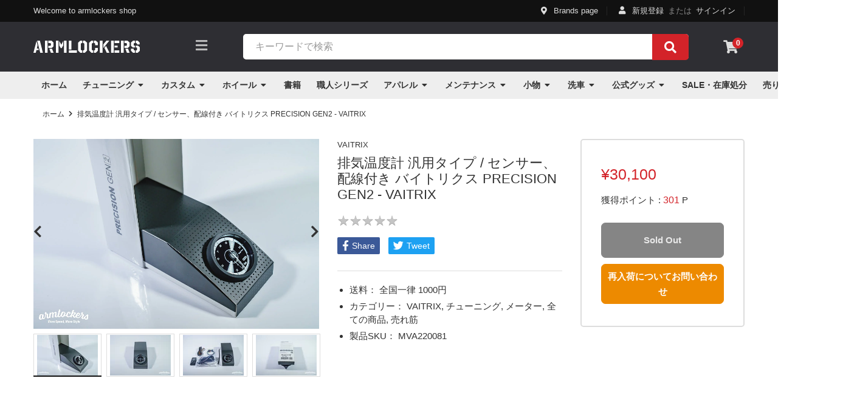

--- FILE ---
content_type: text/html; charset=utf-8
request_url: https://shop.armlockers.jp/products/vaitrix-exhaust-temp
body_size: 40919
content:
<!doctype html>
<html lang="ja" class="js">
<head>
  <meta charset="utf-8"><title>排気温度計 汎用タイプ / センサー、配線付き バイトリクス PRECISION GEN2 - VAITRIX
&ndash; アームロッカーズ</title><meta name="description" content="オーストラリア発、VAITRIX（バイトリクス）の排気温度計です。高品質な部品で構成されディティールまで計算されたPRECISION-GEN2シリーズは、お車のインフォメーションをリニアに伝える事を可能にします。入力されたデータを正確に且つ素早く表示させるブラシレスステッピングモーター採用、4層のコーティングが施されたガラスは日中でしっかりと見えるように視認性を確保します。各メーターにはメーター本体、リモコン、センサー、配線（電圧はセンサーなし）、取付用の台座が付属しているオールインワンパッケージで他の付属品を購入する必要はありません。強度確保されたベゼルはメタルフィニッシュの本国仕様とマットブラックのJAPAN-EDTIONをご用意。【種類】 メーカー：VAITRIX 商品名：排気温度計 汎用タイプ / センサー、配線付き バイトリクス PRECISION GEN2 - VAITRIX 価格：¥23,100 - アームロッカーズ"><meta content="width=device-width,initial-scale=1.0" name="viewport">
  <link rel="shortcut icon" href="//shop.armlockers.jp/cdn/shop/files/favicon_32x32.png?v=1613562433" type="image/png">
  <link rel="canonical" href="https://shop.armlockers.jp/products/vaitrix-exhaust-temp" />

  <!-- /snippets/social-meta-tags.liquid -->




<meta property="og:site_name" content="アームロッカーズ">
<meta property="og:url" content="https://shop.armlockers.jp/products/vaitrix-exhaust-temp">
<meta property="og:title" content="排気温度計 汎用タイプ / センサー、配線付き バイトリクス PRECISION GEN2 - VAITRIX">
<meta property="og:type" content="product">
<meta property="og:description" content="オーストラリア発、VAITRIX（バイトリクス）の排気温度計です。高品質な部品で構成されディティールまで計算されたPRECISION-GEN2シリーズは、お車のインフォメーションをリニアに伝える事を可能にします。入力されたデータを正確に且つ素早く表示させるブラシレスステッピングモーター採用、4層のコーティングが施されたガラスは日中でしっかりと見えるように視認性を確保します。各メーターにはメーター本体、リモコン、センサー、配線（電圧はセンサーなし）、取付用の台座が付属しているオールインワンパッケージで他の付属品を購入する必要はありません。強度確保されたベゼルはメタルフィニッシュの本国仕様とマットブラックのJAPAN-EDTIONをご用意。【種類】 メーカー：VAITRIX 商品名：排気温度計 汎用タイプ / センサー、配線付き バイトリクス PRECISION GEN2 - VAITRIX 価格：¥23,100 - アームロッカーズ">

  <meta property="og:price:amount" content="30,100">
  <meta property="og:price:currency" content="JPY">

<meta property="og:image" content="http://shop.armlockers.jp/cdn/shop/products/precision-gen2-vaitrix-755844_1200x1200.jpg?v=1671203479"><meta property="og:image" content="http://shop.armlockers.jp/cdn/shop/products/precision-gen2-vaitrix-953479_1200x1200.jpg?v=1671203479"><meta property="og:image" content="http://shop.armlockers.jp/cdn/shop/products/precision-gen2-vaitrix-747143_1200x1200.jpg?v=1671203479">
<meta property="og:image:secure_url" content="https://shop.armlockers.jp/cdn/shop/products/precision-gen2-vaitrix-755844_1200x1200.jpg?v=1671203479"><meta property="og:image:secure_url" content="https://shop.armlockers.jp/cdn/shop/products/precision-gen2-vaitrix-953479_1200x1200.jpg?v=1671203479"><meta property="og:image:secure_url" content="https://shop.armlockers.jp/cdn/shop/products/precision-gen2-vaitrix-747143_1200x1200.jpg?v=1671203479">


<meta name="twitter:card" content="summary_large_image">
<meta name="twitter:title" content="排気温度計 汎用タイプ / センサー、配線付き バイトリクス PRECISION GEN2 - VAITRIX">
<meta name="twitter:description" content="オーストラリア発、VAITRIX（バイトリクス）の排気温度計です。高品質な部品で構成されディティールまで計算されたPRECISION-GEN2シリーズは、お車のインフォメーションをリニアに伝える事を可能にします。入力されたデータを正確に且つ素早く表示させるブラシレスステッピングモーター採用、4層のコーティングが施されたガラスは日中でしっかりと見えるように視認性を確保します。各メーターにはメーター本体、リモコン、センサー、配線（電圧はセンサーなし）、取付用の台座が付属しているオールインワンパッケージで他の付属品を購入する必要はありません。強度確保されたベゼルはメタルフィニッシュの本国仕様とマットブラックのJAPAN-EDTIONをご用意。【種類】 メーカー：VAITRIX 商品名：排気温度計 汎用タイプ / センサー、配線付き バイトリクス PRECISION GEN2 - VAITRIX 価格：¥23,100 - アームロッカーズ">

  

  <link rel="preconnect" href="https://cdn.shopify.com" crossorigin>
  <link rel="preconnect" href="https://fonts.shopifycdn.com" crossorigin>
  <link rel="preconnect" href="https://monorail-edge.shopifysvc.com">

  <script src="https://ajax.googleapis.com/ajax/libs/jquery/3.5.0/jquery.min.js"　crossorigin="anonymous" type="text/javascript"></script>

  <script src="//shop.armlockers.jp/cdn/shop/t/8/assets/lazysizes.min.js?v=19944551759608041491659787298" crossorigin="anonymous" type="text/javascript"></script>
  <script src="https://unpkg.com/swiper/swiper-bundle.min.js" type="text/javascript"></script>
  <script src="//shop.armlockers.jp/cdn/shop/t/8/assets/armlockers-unique.js?v=72822044965107483661659787298" crossorigin="anonymous" type="text/javascript"></script>

  <script type="text/javascript">
    var customerLogged = ''
    var arn_wl_cp_settings = {"general_settings":{"show_number_status":false,"app_script":true,"app_wishlist_layout":"proxy","preloader_icon":{"icon_id":"icon-4","svg":"\u003cpath id=\"spinner\"  d=\"M40,72C22.4,72,8,57.6,8,40C8,22.4,\n\t\t22.4,8,40,8c17.6,0,32,14.4,32,32c0,1.1-0.9,2-2,2\n\t\ts-2-0.9-2-2c0-15.4-12.6-28-28-28S12,24.6,12,40s12.6,\n\t\t28,28,28c1.1,0,2,0.9,2,2S41.1,72,40,72z\"\u003e\n\n\t\t\u003canimateTransform attributeType=\"xml\" attributeName=\"transform\" type=\"rotate\" from=\"0 40 40\" to=\"360 40 40\" dur=\"0.6s\" repeatCount=\"indefinite\"\u003e\u003c\/animateTransform\u003e\n\t\u003c\/path\u003e","width":24,"height":24,"view_box":"0 0 80 80","icon_color":"#666666"}},"wishlist_settings":{"wishlist_add_to_cart_class":"add-to-cart-wishlist","wishlist_enable":true,"wishlist_product_number":20,"wishlist_layout":"page","redirect_wishlist":["cart"],"records_per_page":5,"wishlist_add_class":"add-to-wishlist","wishlist_show_class":"show-wishlist","wishlist_remove_class":"remove-wishlist","add_class_icon":{"icon_id":"icon-1","svg":"\u003cpath d=\"M12.8194 22C12.5802 22 12.3665 21.9145 12.1785 21.7436L3.25614 13.1289L2.87156 12.7444C2.70063 12.5734 2.43569 12.2572 2.07675 11.7957C1.71781 11.3342 1.39305 10.8727 1.10247 10.4112C0.811898 9.94972 0.555509 9.37712 0.333306 8.69341C0.111102 8.00971 0 7.35164 0 6.71922C0 4.61683 0.606787 2.97594 1.82036 1.79655C3.03394 0.617164 4.70901 0.018924 6.84558 0.00183139C7.42673 0.00183139 8.02497 0.104384 8.64031 0.309495C9.25564 0.514607 9.82824 0.796636 10.3581 1.15558C10.888 1.51452 11.3495 1.83928 11.7426 2.12986C12.1357 2.42043 12.4947 2.74519 12.8194 3.10414C13.1613 2.76228 13.5202 2.43752 13.8963 2.12986C14.2723 1.82219 14.7338 1.49743 15.2808 1.15558C15.8277 0.813728 16.4003 0.531699 16.9986 0.309495C17.5968 0.0872916 18.1951 -0.0152612 18.7933 0.00183139C20.9299 0.00183139 22.605 0.600071 23.8185 1.79655C25.0321 2.99303 25.6389 4.6382 25.6389 6.73204C25.6389 8.82588 24.545 10.9667 22.3571 13.1546L13.4604 21.7436C13.2895 21.9145 13.0758 22 12.8194 22Z\"\/\u003e","width":16,"height":16,"view_box":"0 0 26 22","icon_color":"#000000","icon_active_color":"#ff0000"},"show_class_icon":{"icon_id":"icon-1","svg":"\u003cpath d=\"M12.8194 22C12.5802 22 12.3665 21.9145 12.1785 21.7436L3.25614 13.1289L2.87156 12.7444C2.70063 12.5734 2.43569 12.2572 2.07675 11.7957C1.71781 11.3342 1.39305 10.8727 1.10247 10.4112C0.811898 9.94972 0.555509 9.37712 0.333306 8.69341C0.111102 8.00971 0 7.35164 0 6.71922C0 4.61683 0.606787 2.97594 1.82036 1.79655C3.03394 0.617164 4.70901 0.018924 6.84558 0.00183139C7.42673 0.00183139 8.02497 0.104384 8.64031 0.309495C9.25564 0.514607 9.82824 0.796636 10.3581 1.15558C10.888 1.51452 11.3495 1.83928 11.7426 2.12986C12.1357 2.42043 12.4947 2.74519 12.8194 3.10414C13.1613 2.76228 13.5202 2.43752 13.8963 2.12986C14.2723 1.82219 14.7338 1.49743 15.2808 1.15558C15.8277 0.813728 16.4003 0.531699 16.9986 0.309495C17.5968 0.0872916 18.1951 -0.0152612 18.7933 0.00183139C20.9299 0.00183139 22.605 0.600071 23.8185 1.79655C25.0321 2.99303 25.6389 4.6382 25.6389 6.73204C25.6389 8.82588 24.545 10.9667 22.3571 13.1546L13.4604 21.7436C13.2895 21.9145 13.0758 22 12.8194 22Z\"\/\u003e","width":22,"height":22,"view_box":"0 0 26 22","icon_color":"#000000"},"remove_class_icon":{"icon_id":"icon-4","svg":"\u003cpath  d=\"m46 180h45v317c0 8.291 6.709 15 15 15h300c8.291 0 15-6.709 15-15v-317h45c8.291 0 15-6.709 15-15s-6.709-15-15-15h-420c-8.291 0-15 6.709-15 15s6.709 15 15 15zm135 272c0 8.291-6.709 15-15 15s-15-6.709-15-15v-242c0-8.291 6.709-15 15-15s15 6.709 15 15zm90 0c0 8.291-6.709 15-15 15s-15-6.709-15-15v-242c0-8.291 6.709-15 15-15s15 6.709 15 15zm90 0c0 8.291-6.709 15-15 15s-15-6.709-15-15v-242c0-8.291 6.709-15 15-15s15 6.709 15 15z\"\/\u003e\u003cpath d=\"m451 75c0-8.291-6.709-15-15-15h-105v-45c0-8.291-6.709-15-15-15h-120c-8.291 0-15 6.709-15 15v45h-105c-8.291 0-15 6.709-15 15v45h390zm-240-45h90v30h-90z\"\/\u003e","width":16,"height":16,"view_box":"0 0 512 512","icon_color":"#000000"},"wishlist_page_title":"お気に入り","wishlist_disable_msg":"お気に入りを削除しました。","wishlist_empty_msg":"お気に入り商品はありません。","wishlist_login_msg":"ログインしてください。 \u003ca title=\"Login url\" href=\"\/account\/login\"\u003eLogin\u003c\/a\u003e","table_product_heading":"商品名","table_quantity_heading":"数量","table_variants_heading":"種類","table_image_heading":"商品画像","table_price_heading":"価格","table_delete_heading":"削除","table_add_to_cart":"カートに入れる","table_available_heading":"在庫状況","table_instock":"在庫あり","table_outstock":"在庫なし","table_view_btn":"詳細","notify_login":"ログインしてください。","notify_limit":"お気に入りは {limit} 件までです。","notify_getlist_error":"追加できません。"},"compare_settings":{"compare_enable":true,"compare_product_number":3,"compare_add_class":"add-to-compare","compare_show_class":"show-compare","compare_remove_class":"remove-compare","compare_options":["availability","options","rating"],"compare_layout":["page"],"add_class_icon":{"icon_id":"icon-1","svg":"\u003cpath d=\"M21.6334 13.2821C21.6334 13.3333 21.6334 13.3675 21.6334 13.3846C21.0175 15.9487 19.7344 18.0256 17.784 19.6154C15.8337 21.2051 13.5497 22 10.9322 22C9.54641 22 8.20341 21.735 6.90318 21.2051C5.60295 20.6752 4.43959 19.9231 3.4131 18.9487L1.56541 20.7949C1.37722 20.9829 1.16336 21.0769 0.923846 21.0769C0.68433 21.0769 0.470477 20.9829 0.282286 20.7949C0.0940954 20.6068 0 20.3932 0 20.1538V13.7436C0 13.5043 0.0940954 13.2906 0.282286 13.1026C0.470477 12.9145 0.68433 12.8205 0.923846 12.8205H7.33944C7.57896 12.8205 7.79281 12.9145 7.981 13.1026C8.16919 13.2906 8.25474 13.5043 8.23763 13.7436C8.22052 13.9829 8.13498 14.1966 7.981 14.3846L6.005 16.359C6.68933 16.9744 7.4592 17.4615 8.31462 17.8205C9.17003 18.1795 10.0682 18.3504 11.0092 18.3333C12.2752 18.3333 13.4642 18.0171 14.5762 17.3846C15.6883 16.7521 16.5779 15.906 17.2451 14.8462C17.3478 14.6752 17.6044 14.1111 18.015 13.1538C18.0834 12.9316 18.2203 12.8205 18.4256 12.8205H21.1715C21.3083 12.8205 21.4195 12.8718 21.5051 12.9744C21.5906 13.0769 21.6334 13.1795 21.6334 13.2821ZM21.9927 1.84615V8.25641C21.9927 8.49573 21.9071 8.7094 21.736 8.89744C21.565 9.08547 21.3426 9.17949 21.0688 9.17949H14.6532C14.4137 9.17949 14.1999 9.08547 14.0117 8.89744C13.8235 8.7094 13.7379 8.49573 13.755 8.25641C13.7721 8.01709 13.8577 7.80342 14.0117 7.61538L15.9877 5.64103C14.5848 4.32479 12.9253 3.66667 11.0092 3.66667C9.72605 3.66667 8.52847 3.98291 7.41643 4.61539C6.30439 5.24786 5.41476 6.09402 4.74754 7.15385C4.64489 7.32479 4.39682 7.88889 4.00333 8.84616C3.91779 9.06838 3.77237 9.17949 3.56707 9.17949H0.718547C0.598789 9.17949 0.487585 9.12821 0.384936 9.02564C0.282286 8.92308 0.239516 8.82051 0.256624 8.71795V8.61539C0.872521 6.05128 2.16419 3.97436 4.13164 2.38462C6.09909 0.794873 8.3916 0 11.0092 0C12.3949 0 13.7465 0.264958 15.0638 0.794872C16.3812 1.32479 17.5531 2.07692 18.5796 3.05128L20.4273 1.20513C20.6155 1.01709 20.8293 0.923078 21.0688 0.923078C21.3083 0.923078 21.5307 1.01709 21.736 1.20513C21.9413 1.39316 22.0269 1.60684 21.9927 1.84615Z\"\/\u003e","width":16,"height":16,"view_box":"0 0 22 22","icon_color":"#000000","icon_active_color":"#ff0000"},"show_class_icon":{"icon_id":"icon-1","svg":"\u003cpath d=\"M21.6334 13.2821C21.6334 13.3333 21.6334 13.3675 21.6334 13.3846C21.0175 15.9487 19.7344 18.0256 17.784 19.6154C15.8337 21.2051 13.5497 22 10.9322 22C9.54641 22 8.20341 21.735 6.90318 21.2051C5.60295 20.6752 4.43959 19.9231 3.4131 18.9487L1.56541 20.7949C1.37722 20.9829 1.16336 21.0769 0.923846 21.0769C0.68433 21.0769 0.470477 20.9829 0.282286 20.7949C0.0940954 20.6068 0 20.3932 0 20.1538V13.7436C0 13.5043 0.0940954 13.2906 0.282286 13.1026C0.470477 12.9145 0.68433 12.8205 0.923846 12.8205H7.33944C7.57896 12.8205 7.79281 12.9145 7.981 13.1026C8.16919 13.2906 8.25474 13.5043 8.23763 13.7436C8.22052 13.9829 8.13498 14.1966 7.981 14.3846L6.005 16.359C6.68933 16.9744 7.4592 17.4615 8.31462 17.8205C9.17003 18.1795 10.0682 18.3504 11.0092 18.3333C12.2752 18.3333 13.4642 18.0171 14.5762 17.3846C15.6883 16.7521 16.5779 15.906 17.2451 14.8462C17.3478 14.6752 17.6044 14.1111 18.015 13.1538C18.0834 12.9316 18.2203 12.8205 18.4256 12.8205H21.1715C21.3083 12.8205 21.4195 12.8718 21.5051 12.9744C21.5906 13.0769 21.6334 13.1795 21.6334 13.2821ZM21.9927 1.84615V8.25641C21.9927 8.49573 21.9071 8.7094 21.736 8.89744C21.565 9.08547 21.3426 9.17949 21.0688 9.17949H14.6532C14.4137 9.17949 14.1999 9.08547 14.0117 8.89744C13.8235 8.7094 13.7379 8.49573 13.755 8.25641C13.7721 8.01709 13.8577 7.80342 14.0117 7.61538L15.9877 5.64103C14.5848 4.32479 12.9253 3.66667 11.0092 3.66667C9.72605 3.66667 8.52847 3.98291 7.41643 4.61539C6.30439 5.24786 5.41476 6.09402 4.74754 7.15385C4.64489 7.32479 4.39682 7.88889 4.00333 8.84616C3.91779 9.06838 3.77237 9.17949 3.56707 9.17949H0.718547C0.598789 9.17949 0.487585 9.12821 0.384936 9.02564C0.282286 8.92308 0.239516 8.82051 0.256624 8.71795V8.61539C0.872521 6.05128 2.16419 3.97436 4.13164 2.38462C6.09909 0.794873 8.3916 0 11.0092 0C12.3949 0 13.7465 0.264958 15.0638 0.794872C16.3812 1.32479 17.5531 2.07692 18.5796 3.05128L20.4273 1.20513C20.6155 1.01709 20.8293 0.923078 21.0688 0.923078C21.3083 0.923078 21.5307 1.01709 21.736 1.20513C21.9413 1.39316 22.0269 1.60684 21.9927 1.84615Z\"\/\u003e","width":22,"height":22,"view_box":"0 0 26 22","icon_color":"#000000"},"remove_class_icon":{"icon_id":"icon-3","svg":"\u003cpath d=\"M540.345,19.437H389.403C388.322,8.529,379.116,0,367.916,0H244.083c-11.201,0-20.405,8.529-21.486,19.437H71.655\n          c-11.93,0-21.599,9.669-21.599,21.602v41.036c0,11.934,9.669,21.6,21.599,21.6h468.691c11.93,0,21.599-9.667,21.599-21.6V41.04\n          C561.944,29.106,552.275,19.437,540.345,19.437z\" \/\u003e\n        \u003cpath d=\"M95.337,145.167v445.234c0,11.922,9.669,21.599,21.599,21.599h378.127c11.934,0,21.595-9.674,21.595-21.599V145.167\n          H95.337z M253.47,479.34c0,13.149-10.662,23.814-23.81,23.814c-13.155,0-23.81-10.664-23.81-23.814V243.273\n          c0-13.149,10.655-23.81,23.81-23.81c13.148,0,23.81,10.662,23.81,23.81V479.34z M406.154,479.34\n          c0,13.149-10.662,23.814-23.814,23.814s-23.81-10.664-23.81-23.814V243.273c0-13.149,10.659-23.81,23.81-23.81\n          c13.151,0,23.814,10.662,23.814,23.81V479.34z\"\/\u003e","width":24,"height":24,"view_box":"0 0 612 612","icon_color":"#000000"},"compare_page_title":"比較リスト","compare_disable_msg":"比較は非表示です。","compare_empty_msg":"比較する商品がありません。","table_feature_heading":"比較商品","table_availability_heading":"在庫状況","table_delete_heading":"削除","table_option_heading":"オプション","table_vendor_heading":"メーカー","table_collection_heading":"カテゴリー","table_review_heading":"評価","table_instock":"在庫あり","table_outstock":"在庫なし","table_view_btn":"詳細を見る","notify_limit":"比較リストに登録できる商品は{limit}件までです。","notify_modal_plugin":"No modal plugin. Please embed Fancybox of Bootstrap modal to store","notify_getlist_error":"比較リストの取得時にエラーが発生しています。","notify_empty_product":"比較対象となる商品がありません。"}};
    var wl_routes = {
                root_url : "\/"
                ,account_url : "\/account"
                ,account_login_url : "\/account\/login"
                ,account_logout_url : "\/account\/logout"
                ,account_register_url : "\/account\/register"
                ,account_addresses_url : "\/account\/addresses"
                ,collections_url : "\/collections"
                ,all_products_collection_url : "\/collections\/all"
                ,search_url : "\/search"
                ,cart_url : "\/cart"
                ,cart_add_url : "\/cart\/add"
                ,cart_change_url : "\/cart\/change"
                ,cart_clear_url : "\/cart\/clear"
                ,product_recommendations_url : "\/recommendations\/products"
            }
</script>

<script>window.performance && window.performance.mark && window.performance.mark('shopify.content_for_header.start');</script><meta name="google-site-verification" content="Zw1ch_aktxXGt95n4GxupMoQCvU0RNEZ_-NAgSKnyO8">
<meta name="google-site-verification" content="0Ml0z41KauIKJ7ubQEiivSrWPg8vO8uTJGTjmFhibJA">
<meta name="facebook-domain-verification" content="8eat7eqz3zrxrbmu364wzz8jhbv5bu">
<meta id="shopify-digital-wallet" name="shopify-digital-wallet" content="/51792609437/digital_wallets/dialog">
<meta name="shopify-checkout-api-token" content="d1ae8d825a348654e827505ce8e68ac9">
<meta id="in-context-paypal-metadata" data-shop-id="51792609437" data-venmo-supported="false" data-environment="production" data-locale="ja_JP" data-paypal-v4="true" data-currency="JPY">
<link rel="alternate" hreflang="x-default" href="https://shop.armlockers.jp/products/vaitrix-exhaust-temp">
<link rel="alternate" hreflang="ja" href="https://shop.armlockers.jp/products/vaitrix-exhaust-temp">
<link rel="alternate" hreflang="en" href="https://shop.armlockers.jp/en/products/vaitrix-exhaust-temp">
<link rel="alternate" type="application/json+oembed" href="https://shop.armlockers.jp/products/vaitrix-exhaust-temp.oembed">
<script async="async" src="/checkouts/internal/preloads.js?locale=ja-JP"></script>
<link rel="preconnect" href="https://shop.app" crossorigin="anonymous">
<script async="async" src="https://shop.app/checkouts/internal/preloads.js?locale=ja-JP&shop_id=51792609437" crossorigin="anonymous"></script>
<script id="shopify-features" type="application/json">{"accessToken":"d1ae8d825a348654e827505ce8e68ac9","betas":["rich-media-storefront-analytics"],"domain":"shop.armlockers.jp","predictiveSearch":false,"shopId":51792609437,"locale":"ja"}</script>
<script>var Shopify = Shopify || {};
Shopify.shop = "armlockers.myshopify.com";
Shopify.locale = "ja";
Shopify.currency = {"active":"JPY","rate":"1.0"};
Shopify.country = "JP";
Shopify.theme = {"name":"Home_08（カスタム済みテーマ）","id":130940207261,"schema_name":"Electro","schema_version":"7.2","theme_store_id":null,"role":"main"};
Shopify.theme.handle = "null";
Shopify.theme.style = {"id":null,"handle":null};
Shopify.cdnHost = "shop.armlockers.jp/cdn";
Shopify.routes = Shopify.routes || {};
Shopify.routes.root = "/";</script>
<script type="module">!function(o){(o.Shopify=o.Shopify||{}).modules=!0}(window);</script>
<script>!function(o){function n(){var o=[];function n(){o.push(Array.prototype.slice.apply(arguments))}return n.q=o,n}var t=o.Shopify=o.Shopify||{};t.loadFeatures=n(),t.autoloadFeatures=n()}(window);</script>
<script>
  window.ShopifyPay = window.ShopifyPay || {};
  window.ShopifyPay.apiHost = "shop.app\/pay";
  window.ShopifyPay.redirectState = null;
</script>
<script id="shop-js-analytics" type="application/json">{"pageType":"product"}</script>
<script defer="defer" async type="module" src="//shop.armlockers.jp/cdn/shopifycloud/shop-js/modules/v2/client.init-shop-cart-sync_0MstufBG.ja.esm.js"></script>
<script defer="defer" async type="module" src="//shop.armlockers.jp/cdn/shopifycloud/shop-js/modules/v2/chunk.common_jll-23Z1.esm.js"></script>
<script defer="defer" async type="module" src="//shop.armlockers.jp/cdn/shopifycloud/shop-js/modules/v2/chunk.modal_HXih6-AF.esm.js"></script>
<script type="module">
  await import("//shop.armlockers.jp/cdn/shopifycloud/shop-js/modules/v2/client.init-shop-cart-sync_0MstufBG.ja.esm.js");
await import("//shop.armlockers.jp/cdn/shopifycloud/shop-js/modules/v2/chunk.common_jll-23Z1.esm.js");
await import("//shop.armlockers.jp/cdn/shopifycloud/shop-js/modules/v2/chunk.modal_HXih6-AF.esm.js");

  window.Shopify.SignInWithShop?.initShopCartSync?.({"fedCMEnabled":true,"windoidEnabled":true});

</script>
<script>
  window.Shopify = window.Shopify || {};
  if (!window.Shopify.featureAssets) window.Shopify.featureAssets = {};
  window.Shopify.featureAssets['shop-js'] = {"shop-cart-sync":["modules/v2/client.shop-cart-sync_DN7iwvRY.ja.esm.js","modules/v2/chunk.common_jll-23Z1.esm.js","modules/v2/chunk.modal_HXih6-AF.esm.js"],"init-fed-cm":["modules/v2/client.init-fed-cm_DmZOWWut.ja.esm.js","modules/v2/chunk.common_jll-23Z1.esm.js","modules/v2/chunk.modal_HXih6-AF.esm.js"],"shop-cash-offers":["modules/v2/client.shop-cash-offers_HFfvn_Gz.ja.esm.js","modules/v2/chunk.common_jll-23Z1.esm.js","modules/v2/chunk.modal_HXih6-AF.esm.js"],"shop-login-button":["modules/v2/client.shop-login-button_BVN3pvk0.ja.esm.js","modules/v2/chunk.common_jll-23Z1.esm.js","modules/v2/chunk.modal_HXih6-AF.esm.js"],"pay-button":["modules/v2/client.pay-button_CyS_4GVi.ja.esm.js","modules/v2/chunk.common_jll-23Z1.esm.js","modules/v2/chunk.modal_HXih6-AF.esm.js"],"shop-button":["modules/v2/client.shop-button_zh22db91.ja.esm.js","modules/v2/chunk.common_jll-23Z1.esm.js","modules/v2/chunk.modal_HXih6-AF.esm.js"],"avatar":["modules/v2/client.avatar_BTnouDA3.ja.esm.js"],"init-windoid":["modules/v2/client.init-windoid_BlVJIuJ5.ja.esm.js","modules/v2/chunk.common_jll-23Z1.esm.js","modules/v2/chunk.modal_HXih6-AF.esm.js"],"init-shop-for-new-customer-accounts":["modules/v2/client.init-shop-for-new-customer-accounts_BqzwtUK7.ja.esm.js","modules/v2/client.shop-login-button_BVN3pvk0.ja.esm.js","modules/v2/chunk.common_jll-23Z1.esm.js","modules/v2/chunk.modal_HXih6-AF.esm.js"],"init-shop-email-lookup-coordinator":["modules/v2/client.init-shop-email-lookup-coordinator_DKDv3hKi.ja.esm.js","modules/v2/chunk.common_jll-23Z1.esm.js","modules/v2/chunk.modal_HXih6-AF.esm.js"],"init-shop-cart-sync":["modules/v2/client.init-shop-cart-sync_0MstufBG.ja.esm.js","modules/v2/chunk.common_jll-23Z1.esm.js","modules/v2/chunk.modal_HXih6-AF.esm.js"],"shop-toast-manager":["modules/v2/client.shop-toast-manager_BkVvTGW3.ja.esm.js","modules/v2/chunk.common_jll-23Z1.esm.js","modules/v2/chunk.modal_HXih6-AF.esm.js"],"init-customer-accounts":["modules/v2/client.init-customer-accounts_CZbUHFPX.ja.esm.js","modules/v2/client.shop-login-button_BVN3pvk0.ja.esm.js","modules/v2/chunk.common_jll-23Z1.esm.js","modules/v2/chunk.modal_HXih6-AF.esm.js"],"init-customer-accounts-sign-up":["modules/v2/client.init-customer-accounts-sign-up_C0QA8nCd.ja.esm.js","modules/v2/client.shop-login-button_BVN3pvk0.ja.esm.js","modules/v2/chunk.common_jll-23Z1.esm.js","modules/v2/chunk.modal_HXih6-AF.esm.js"],"shop-follow-button":["modules/v2/client.shop-follow-button_CSkbpFfm.ja.esm.js","modules/v2/chunk.common_jll-23Z1.esm.js","modules/v2/chunk.modal_HXih6-AF.esm.js"],"checkout-modal":["modules/v2/client.checkout-modal_rYdHFJTE.ja.esm.js","modules/v2/chunk.common_jll-23Z1.esm.js","modules/v2/chunk.modal_HXih6-AF.esm.js"],"shop-login":["modules/v2/client.shop-login_DeXIozZF.ja.esm.js","modules/v2/chunk.common_jll-23Z1.esm.js","modules/v2/chunk.modal_HXih6-AF.esm.js"],"lead-capture":["modules/v2/client.lead-capture_DGEoeVgo.ja.esm.js","modules/v2/chunk.common_jll-23Z1.esm.js","modules/v2/chunk.modal_HXih6-AF.esm.js"],"payment-terms":["modules/v2/client.payment-terms_BXPcfuME.ja.esm.js","modules/v2/chunk.common_jll-23Z1.esm.js","modules/v2/chunk.modal_HXih6-AF.esm.js"]};
</script>
<script>(function() {
  var isLoaded = false;
  function asyncLoad() {
    if (isLoaded) return;
    isLoaded = true;
    var urls = ["https:\/\/image-optimizer.salessquad.co.uk\/scripts\/tiny_img_not_found_notifier_eea58279f5b8aadfc5d8e08fbce4ec10.js?shop=armlockers.myshopify.com","https:\/\/dokopoi-js.s3.ap-northeast-1.amazonaws.com\/dokopoi-cart_v2.js?shop=armlockers.myshopify.com","https:\/\/dokopoi-js.s3.ap-northeast-1.amazonaws.com\/dokopoi-customer_v2.js?shop=armlockers.myshopify.com","https:\/\/dokopoi-js.s3.ap-northeast-1.amazonaws.com\/dokopoi-pointhistory_v2.js?shop=armlockers.myshopify.com"];
    for (var i = 0; i < urls.length; i++) {
      var s = document.createElement('script');
      s.type = 'text/javascript';
      s.async = true;
      s.src = urls[i];
      var x = document.getElementsByTagName('script')[0];
      x.parentNode.insertBefore(s, x);
    }
  };
  if(window.attachEvent) {
    window.attachEvent('onload', asyncLoad);
  } else {
    window.addEventListener('load', asyncLoad, false);
  }
})();</script>
<script id="__st">var __st={"a":51792609437,"offset":32400,"reqid":"692e8099-f7f7-4193-ac4b-638334f6d413-1769050098","pageurl":"shop.armlockers.jp\/products\/vaitrix-exhaust-temp","u":"0a4fa6a0d619","p":"product","rtyp":"product","rid":6556219179165};</script>
<script>window.ShopifyPaypalV4VisibilityTracking = true;</script>
<script id="captcha-bootstrap">!function(){'use strict';const t='contact',e='account',n='new_comment',o=[[t,t],['blogs',n],['comments',n],[t,'customer']],c=[[e,'customer_login'],[e,'guest_login'],[e,'recover_customer_password'],[e,'create_customer']],r=t=>t.map((([t,e])=>`form[action*='/${t}']:not([data-nocaptcha='true']) input[name='form_type'][value='${e}']`)).join(','),a=t=>()=>t?[...document.querySelectorAll(t)].map((t=>t.form)):[];function s(){const t=[...o],e=r(t);return a(e)}const i='password',u='form_key',d=['recaptcha-v3-token','g-recaptcha-response','h-captcha-response',i],f=()=>{try{return window.sessionStorage}catch{return}},m='__shopify_v',_=t=>t.elements[u];function p(t,e,n=!1){try{const o=window.sessionStorage,c=JSON.parse(o.getItem(e)),{data:r}=function(t){const{data:e,action:n}=t;return t[m]||n?{data:e,action:n}:{data:t,action:n}}(c);for(const[e,n]of Object.entries(r))t.elements[e]&&(t.elements[e].value=n);n&&o.removeItem(e)}catch(o){console.error('form repopulation failed',{error:o})}}const l='form_type',E='cptcha';function T(t){t.dataset[E]=!0}const w=window,h=w.document,L='Shopify',v='ce_forms',y='captcha';let A=!1;((t,e)=>{const n=(g='f06e6c50-85a8-45c8-87d0-21a2b65856fe',I='https://cdn.shopify.com/shopifycloud/storefront-forms-hcaptcha/ce_storefront_forms_captcha_hcaptcha.v1.5.2.iife.js',D={infoText:'hCaptchaによる保護',privacyText:'プライバシー',termsText:'利用規約'},(t,e,n)=>{const o=w[L][v],c=o.bindForm;if(c)return c(t,g,e,D).then(n);var r;o.q.push([[t,g,e,D],n]),r=I,A||(h.body.append(Object.assign(h.createElement('script'),{id:'captcha-provider',async:!0,src:r})),A=!0)});var g,I,D;w[L]=w[L]||{},w[L][v]=w[L][v]||{},w[L][v].q=[],w[L][y]=w[L][y]||{},w[L][y].protect=function(t,e){n(t,void 0,e),T(t)},Object.freeze(w[L][y]),function(t,e,n,w,h,L){const[v,y,A,g]=function(t,e,n){const i=e?o:[],u=t?c:[],d=[...i,...u],f=r(d),m=r(i),_=r(d.filter((([t,e])=>n.includes(e))));return[a(f),a(m),a(_),s()]}(w,h,L),I=t=>{const e=t.target;return e instanceof HTMLFormElement?e:e&&e.form},D=t=>v().includes(t);t.addEventListener('submit',(t=>{const e=I(t);if(!e)return;const n=D(e)&&!e.dataset.hcaptchaBound&&!e.dataset.recaptchaBound,o=_(e),c=g().includes(e)&&(!o||!o.value);(n||c)&&t.preventDefault(),c&&!n&&(function(t){try{if(!f())return;!function(t){const e=f();if(!e)return;const n=_(t);if(!n)return;const o=n.value;o&&e.removeItem(o)}(t);const e=Array.from(Array(32),(()=>Math.random().toString(36)[2])).join('');!function(t,e){_(t)||t.append(Object.assign(document.createElement('input'),{type:'hidden',name:u})),t.elements[u].value=e}(t,e),function(t,e){const n=f();if(!n)return;const o=[...t.querySelectorAll(`input[type='${i}']`)].map((({name:t})=>t)),c=[...d,...o],r={};for(const[a,s]of new FormData(t).entries())c.includes(a)||(r[a]=s);n.setItem(e,JSON.stringify({[m]:1,action:t.action,data:r}))}(t,e)}catch(e){console.error('failed to persist form',e)}}(e),e.submit())}));const S=(t,e)=>{t&&!t.dataset[E]&&(n(t,e.some((e=>e===t))),T(t))};for(const o of['focusin','change'])t.addEventListener(o,(t=>{const e=I(t);D(e)&&S(e,y())}));const B=e.get('form_key'),M=e.get(l),P=B&&M;t.addEventListener('DOMContentLoaded',(()=>{const t=y();if(P)for(const e of t)e.elements[l].value===M&&p(e,B);[...new Set([...A(),...v().filter((t=>'true'===t.dataset.shopifyCaptcha))])].forEach((e=>S(e,t)))}))}(h,new URLSearchParams(w.location.search),n,t,e,['guest_login'])})(!0,!0)}();</script>
<script integrity="sha256-4kQ18oKyAcykRKYeNunJcIwy7WH5gtpwJnB7kiuLZ1E=" data-source-attribution="shopify.loadfeatures" defer="defer" src="//shop.armlockers.jp/cdn/shopifycloud/storefront/assets/storefront/load_feature-a0a9edcb.js" crossorigin="anonymous"></script>
<script crossorigin="anonymous" defer="defer" src="//shop.armlockers.jp/cdn/shopifycloud/storefront/assets/shopify_pay/storefront-65b4c6d7.js?v=20250812"></script>
<script data-source-attribution="shopify.dynamic_checkout.dynamic.init">var Shopify=Shopify||{};Shopify.PaymentButton=Shopify.PaymentButton||{isStorefrontPortableWallets:!0,init:function(){window.Shopify.PaymentButton.init=function(){};var t=document.createElement("script");t.src="https://shop.armlockers.jp/cdn/shopifycloud/portable-wallets/latest/portable-wallets.ja.js",t.type="module",document.head.appendChild(t)}};
</script>
<script data-source-attribution="shopify.dynamic_checkout.buyer_consent">
  function portableWalletsHideBuyerConsent(e){var t=document.getElementById("shopify-buyer-consent"),n=document.getElementById("shopify-subscription-policy-button");t&&n&&(t.classList.add("hidden"),t.setAttribute("aria-hidden","true"),n.removeEventListener("click",e))}function portableWalletsShowBuyerConsent(e){var t=document.getElementById("shopify-buyer-consent"),n=document.getElementById("shopify-subscription-policy-button");t&&n&&(t.classList.remove("hidden"),t.removeAttribute("aria-hidden"),n.addEventListener("click",e))}window.Shopify?.PaymentButton&&(window.Shopify.PaymentButton.hideBuyerConsent=portableWalletsHideBuyerConsent,window.Shopify.PaymentButton.showBuyerConsent=portableWalletsShowBuyerConsent);
</script>
<script data-source-attribution="shopify.dynamic_checkout.cart.bootstrap">document.addEventListener("DOMContentLoaded",(function(){function t(){return document.querySelector("shopify-accelerated-checkout-cart, shopify-accelerated-checkout")}if(t())Shopify.PaymentButton.init();else{new MutationObserver((function(e,n){t()&&(Shopify.PaymentButton.init(),n.disconnect())})).observe(document.body,{childList:!0,subtree:!0})}}));
</script>
<link id="shopify-accelerated-checkout-styles" rel="stylesheet" media="screen" href="https://shop.armlockers.jp/cdn/shopifycloud/portable-wallets/latest/accelerated-checkout-backwards-compat.css" crossorigin="anonymous">
<style id="shopify-accelerated-checkout-cart">
        #shopify-buyer-consent {
  margin-top: 1em;
  display: inline-block;
  width: 100%;
}

#shopify-buyer-consent.hidden {
  display: none;
}

#shopify-subscription-policy-button {
  background: none;
  border: none;
  padding: 0;
  text-decoration: underline;
  font-size: inherit;
  cursor: pointer;
}

#shopify-subscription-policy-button::before {
  box-shadow: none;
}

      </style>

<script>window.performance && window.performance.mark && window.performance.mark('shopify.content_for_header.end');</script><link href="//shop.armlockers.jp/cdn/shop/t/8/assets/vendor.min.css?v=3833046511888209281659787298" rel="stylesheet" type="text/css">
  <link href="//shop.armlockers.jp/cdn/shop/t/8/assets/header-footer.min.css?v=70840284898236577631659787298" rel="stylesheet" type="text/css">
  <link href="//shop.armlockers.jp/cdn/shop/t/8/assets/global.min.css?v=33957150084338102141733969121" rel="stylesheet" type="text/css">

  
  <link href="//shop.armlockers.jp/cdn/shop/t/8/assets/styles.min.css?v=109065161510203384401669639600" rel="stylesheet" type="text/css">
  

  
    
      
    
  
  
  <link href="https://use.fontawesome.com/releases/v5.15.4/css/all.css" rel="stylesheet" type="text/css" media="all" />
  <link href="//shop.armlockers.jp/cdn/shop/t/8/assets/armlockers.min.css?v=176966819813602430841743236239" rel="stylesheet" type="text/css" media="all" />

<!-- BEGIN app block: shopify://apps/tinyseo/blocks/product-json-ld-embed/0605268f-f7c4-4e95-b560-e43df7d59ae4 --><script type="application/ld+json" id="tinyimg-product-json-ld">{
  "@context": "https://schema.org/",
  "@type": "Product",
  "@id": "https://shop.armlockers.jp/products/vaitrix-exhaust-temp",

  "category": "メーター",
  
"offers" : [
  {
  "@type" : "Offer" ,
  "mpn": 39308580552861,

  "sku": "MVA220081",
  
  "priceCurrency" : "JPY" ,
  "price": "30100.0",
  "priceValidUntil": "2026-04-22",
  
  
  "availability" : "http://schema.org/OutOfStock",
  
  "itemCondition": "http://schema.org/NewCondition",
  

  "name": "JAPAN EDITION (マットブラック)",
  "url" : "https://shop.armlockers.jp/products/vaitrix-exhaust-temp?variant=39308580552861",
  

  
  
  
  
  "seller" : {
  "@type" : "Organization",
  "name" : "アームロッカーズ"
  }
  },
  {
  "@type" : "Offer" ,
  "mpn": 43203765567645,

  "sku": "MVA220082",
  
  "priceCurrency" : "JPY" ,
  "price": "30100.0",
  "priceValidUntil": "2026-04-22",
  
  
  "availability" : "http://schema.org/OutOfStock",
  
  "itemCondition": "http://schema.org/NewCondition",
  

  "name": "本国仕様 (メタルフィニッシュ)",
  "url" : "https://shop.armlockers.jp/products/vaitrix-exhaust-temp?variant=43203765567645",
  

  
  
  
  
  "seller" : {
  "@type" : "Organization",
  "name" : "アームロッカーズ"
  }
  }
  ],
  "name": "排気温度計 汎用タイプ \/ センサー、配線付き バイトリクス PRECISION GEN2 - VAITRIX","image": "https://shop.armlockers.jp/cdn/shop/products/precision-gen2-vaitrix-755844.jpg?v=1671203479",








  
  
  
  




  
  
  
  
  
  


  
  
  
  
"description": "オーストラリア発、VAITRIX（バイトリクス）の排気温度計です。高品質な部品で構成されディティールまで計算されたPRECISION-GEN2シリーズは、お車のインフォメーションをリニアに伝える事を可能にします。入力されたデータを正確に且つ素早く表示させるブラシレスステッピングモーター採用、4層のコーティングが施されたガラスは日中でしっかりと見えるように視認性を確保します。各メーターにはメーター本体、リモコン、センサー、配線（電圧はセンサーなし）、取付用の台座が付属しているオールインワンパッケージで他の付属品を購入する必要はありません。強度確保されたベゼルはメタルフィニッシュの本国仕様とマットブラックのJAPAN-EDTIONをご用意。【種類】 排気温度計（汎用タイプ）【サイズ】60φ【仕様】応答性、静音性の高いブラシレスステッピングモーター \/ 6段階の光量調整 \/ 反射を防ぐ4層コーティングが施されたガラス \/ バックライトの二重拡散 \/ リモコン操作【オプション】ベゼル（メーター枠）：メタルフィニッシュ \/ マットブラック【納期】在庫がある場合は、翌日～3日以内の発送（休日を除く）。在庫切れの場合は3週間前後の発送になります。※お急ぎの場合は、購入前にお問い合わせください。【取付方法】マニュアルメーカーサイト 【注意事項】・海外製品につきマニュアルは英語になります。また、記載されている車種は海外モデル名の場合があります。適合についてはご自身でお確かめの上ご購入ください。・専用設計はブースト計のみとなります。プラグアンドプレイに対応しない車種は汎用タイプを選んで下さい。・初期不良の交換は商品到着後から1週間となります。・取り付けのサポートは行っておりません、必ず専門知識のあるショップにてお取り付けください。・保管、梱包には十分に注意しておりますが梱包、運送時に擦り傷、小傷等が付く場合がございます。予めご了承の上ご購入いただきますようお願いいたします。・撮影環境、閲覧デバイスにより、画像と商品の色合いが異なる場合がございますので予めご了承ください。・本商品を取り付ける過程で生じた事故、また取り付け後に生じた事故、不具合、損害等一切責任を負えませんので予めご了承ください。",
  "manufacturer": "VAITRIX",
  "material": "",
  "url": "https://shop.armlockers.jp/products/vaitrix-exhaust-temp",
    
  "additionalProperty":
  [
  
    
    {
    "@type": "PropertyValue",
    "name" : "仕様",
    "value": [
    "JAPAN EDITION (マットブラック)",
    "本国仕様 (メタルフィニッシュ)"
    ]
    }
    
    
    ],
    
    "brand": {
      "@type": "Brand",
      "name": "VAITRIX"
    }
 }
</script>
<!-- END app block --><link href="https://monorail-edge.shopifysvc.com" rel="dns-prefetch">
<script>(function(){if ("sendBeacon" in navigator && "performance" in window) {try {var session_token_from_headers = performance.getEntriesByType('navigation')[0].serverTiming.find(x => x.name == '_s').description;} catch {var session_token_from_headers = undefined;}var session_cookie_matches = document.cookie.match(/_shopify_s=([^;]*)/);var session_token_from_cookie = session_cookie_matches && session_cookie_matches.length === 2 ? session_cookie_matches[1] : "";var session_token = session_token_from_headers || session_token_from_cookie || "";function handle_abandonment_event(e) {var entries = performance.getEntries().filter(function(entry) {return /monorail-edge.shopifysvc.com/.test(entry.name);});if (!window.abandonment_tracked && entries.length === 0) {window.abandonment_tracked = true;var currentMs = Date.now();var navigation_start = performance.timing.navigationStart;var payload = {shop_id: 51792609437,url: window.location.href,navigation_start,duration: currentMs - navigation_start,session_token,page_type: "product"};window.navigator.sendBeacon("https://monorail-edge.shopifysvc.com/v1/produce", JSON.stringify({schema_id: "online_store_buyer_site_abandonment/1.1",payload: payload,metadata: {event_created_at_ms: currentMs,event_sent_at_ms: currentMs}}));}}window.addEventListener('pagehide', handle_abandonment_event);}}());</script>
<script id="web-pixels-manager-setup">(function e(e,d,r,n,o){if(void 0===o&&(o={}),!Boolean(null===(a=null===(i=window.Shopify)||void 0===i?void 0:i.analytics)||void 0===a?void 0:a.replayQueue)){var i,a;window.Shopify=window.Shopify||{};var t=window.Shopify;t.analytics=t.analytics||{};var s=t.analytics;s.replayQueue=[],s.publish=function(e,d,r){return s.replayQueue.push([e,d,r]),!0};try{self.performance.mark("wpm:start")}catch(e){}var l=function(){var e={modern:/Edge?\/(1{2}[4-9]|1[2-9]\d|[2-9]\d{2}|\d{4,})\.\d+(\.\d+|)|Firefox\/(1{2}[4-9]|1[2-9]\d|[2-9]\d{2}|\d{4,})\.\d+(\.\d+|)|Chrom(ium|e)\/(9{2}|\d{3,})\.\d+(\.\d+|)|(Maci|X1{2}).+ Version\/(15\.\d+|(1[6-9]|[2-9]\d|\d{3,})\.\d+)([,.]\d+|)( \(\w+\)|)( Mobile\/\w+|) Safari\/|Chrome.+OPR\/(9{2}|\d{3,})\.\d+\.\d+|(CPU[ +]OS|iPhone[ +]OS|CPU[ +]iPhone|CPU IPhone OS|CPU iPad OS)[ +]+(15[._]\d+|(1[6-9]|[2-9]\d|\d{3,})[._]\d+)([._]\d+|)|Android:?[ /-](13[3-9]|1[4-9]\d|[2-9]\d{2}|\d{4,})(\.\d+|)(\.\d+|)|Android.+Firefox\/(13[5-9]|1[4-9]\d|[2-9]\d{2}|\d{4,})\.\d+(\.\d+|)|Android.+Chrom(ium|e)\/(13[3-9]|1[4-9]\d|[2-9]\d{2}|\d{4,})\.\d+(\.\d+|)|SamsungBrowser\/([2-9]\d|\d{3,})\.\d+/,legacy:/Edge?\/(1[6-9]|[2-9]\d|\d{3,})\.\d+(\.\d+|)|Firefox\/(5[4-9]|[6-9]\d|\d{3,})\.\d+(\.\d+|)|Chrom(ium|e)\/(5[1-9]|[6-9]\d|\d{3,})\.\d+(\.\d+|)([\d.]+$|.*Safari\/(?![\d.]+ Edge\/[\d.]+$))|(Maci|X1{2}).+ Version\/(10\.\d+|(1[1-9]|[2-9]\d|\d{3,})\.\d+)([,.]\d+|)( \(\w+\)|)( Mobile\/\w+|) Safari\/|Chrome.+OPR\/(3[89]|[4-9]\d|\d{3,})\.\d+\.\d+|(CPU[ +]OS|iPhone[ +]OS|CPU[ +]iPhone|CPU IPhone OS|CPU iPad OS)[ +]+(10[._]\d+|(1[1-9]|[2-9]\d|\d{3,})[._]\d+)([._]\d+|)|Android:?[ /-](13[3-9]|1[4-9]\d|[2-9]\d{2}|\d{4,})(\.\d+|)(\.\d+|)|Mobile Safari.+OPR\/([89]\d|\d{3,})\.\d+\.\d+|Android.+Firefox\/(13[5-9]|1[4-9]\d|[2-9]\d{2}|\d{4,})\.\d+(\.\d+|)|Android.+Chrom(ium|e)\/(13[3-9]|1[4-9]\d|[2-9]\d{2}|\d{4,})\.\d+(\.\d+|)|Android.+(UC? ?Browser|UCWEB|U3)[ /]?(15\.([5-9]|\d{2,})|(1[6-9]|[2-9]\d|\d{3,})\.\d+)\.\d+|SamsungBrowser\/(5\.\d+|([6-9]|\d{2,})\.\d+)|Android.+MQ{2}Browser\/(14(\.(9|\d{2,})|)|(1[5-9]|[2-9]\d|\d{3,})(\.\d+|))(\.\d+|)|K[Aa][Ii]OS\/(3\.\d+|([4-9]|\d{2,})\.\d+)(\.\d+|)/},d=e.modern,r=e.legacy,n=navigator.userAgent;return n.match(d)?"modern":n.match(r)?"legacy":"unknown"}(),u="modern"===l?"modern":"legacy",c=(null!=n?n:{modern:"",legacy:""})[u],f=function(e){return[e.baseUrl,"/wpm","/b",e.hashVersion,"modern"===e.buildTarget?"m":"l",".js"].join("")}({baseUrl:d,hashVersion:r,buildTarget:u}),m=function(e){var d=e.version,r=e.bundleTarget,n=e.surface,o=e.pageUrl,i=e.monorailEndpoint;return{emit:function(e){var a=e.status,t=e.errorMsg,s=(new Date).getTime(),l=JSON.stringify({metadata:{event_sent_at_ms:s},events:[{schema_id:"web_pixels_manager_load/3.1",payload:{version:d,bundle_target:r,page_url:o,status:a,surface:n,error_msg:t},metadata:{event_created_at_ms:s}}]});if(!i)return console&&console.warn&&console.warn("[Web Pixels Manager] No Monorail endpoint provided, skipping logging."),!1;try{return self.navigator.sendBeacon.bind(self.navigator)(i,l)}catch(e){}var u=new XMLHttpRequest;try{return u.open("POST",i,!0),u.setRequestHeader("Content-Type","text/plain"),u.send(l),!0}catch(e){return console&&console.warn&&console.warn("[Web Pixels Manager] Got an unhandled error while logging to Monorail."),!1}}}}({version:r,bundleTarget:l,surface:e.surface,pageUrl:self.location.href,monorailEndpoint:e.monorailEndpoint});try{o.browserTarget=l,function(e){var d=e.src,r=e.async,n=void 0===r||r,o=e.onload,i=e.onerror,a=e.sri,t=e.scriptDataAttributes,s=void 0===t?{}:t,l=document.createElement("script"),u=document.querySelector("head"),c=document.querySelector("body");if(l.async=n,l.src=d,a&&(l.integrity=a,l.crossOrigin="anonymous"),s)for(var f in s)if(Object.prototype.hasOwnProperty.call(s,f))try{l.dataset[f]=s[f]}catch(e){}if(o&&l.addEventListener("load",o),i&&l.addEventListener("error",i),u)u.appendChild(l);else{if(!c)throw new Error("Did not find a head or body element to append the script");c.appendChild(l)}}({src:f,async:!0,onload:function(){if(!function(){var e,d;return Boolean(null===(d=null===(e=window.Shopify)||void 0===e?void 0:e.analytics)||void 0===d?void 0:d.initialized)}()){var d=window.webPixelsManager.init(e)||void 0;if(d){var r=window.Shopify.analytics;r.replayQueue.forEach((function(e){var r=e[0],n=e[1],o=e[2];d.publishCustomEvent(r,n,o)})),r.replayQueue=[],r.publish=d.publishCustomEvent,r.visitor=d.visitor,r.initialized=!0}}},onerror:function(){return m.emit({status:"failed",errorMsg:"".concat(f," has failed to load")})},sri:function(e){var d=/^sha384-[A-Za-z0-9+/=]+$/;return"string"==typeof e&&d.test(e)}(c)?c:"",scriptDataAttributes:o}),m.emit({status:"loading"})}catch(e){m.emit({status:"failed",errorMsg:(null==e?void 0:e.message)||"Unknown error"})}}})({shopId: 51792609437,storefrontBaseUrl: "https://shop.armlockers.jp",extensionsBaseUrl: "https://extensions.shopifycdn.com/cdn/shopifycloud/web-pixels-manager",monorailEndpoint: "https://monorail-edge.shopifysvc.com/unstable/produce_batch",surface: "storefront-renderer",enabledBetaFlags: ["2dca8a86"],webPixelsConfigList: [{"id":"613318813","configuration":"{\"config\":\"{\\\"pixel_id\\\":\\\"G-4MFL6WN3C2\\\",\\\"target_country\\\":\\\"JP\\\",\\\"gtag_events\\\":[{\\\"type\\\":\\\"search\\\",\\\"action_label\\\":[\\\"G-4MFL6WN3C2\\\",\\\"AW-966320988\\\/TaeACKePzdUZENzG48wD\\\"]},{\\\"type\\\":\\\"begin_checkout\\\",\\\"action_label\\\":[\\\"G-4MFL6WN3C2\\\",\\\"AW-966320988\\\/K4lJCK2PzdUZENzG48wD\\\"]},{\\\"type\\\":\\\"view_item\\\",\\\"action_label\\\":[\\\"G-4MFL6WN3C2\\\",\\\"AW-966320988\\\/XIFDCKSPzdUZENzG48wD\\\",\\\"MC-MNT6WH3KHP\\\"]},{\\\"type\\\":\\\"purchase\\\",\\\"action_label\\\":[\\\"G-4MFL6WN3C2\\\",\\\"AW-966320988\\\/EDgbCJ6PzdUZENzG48wD\\\",\\\"MC-MNT6WH3KHP\\\"]},{\\\"type\\\":\\\"page_view\\\",\\\"action_label\\\":[\\\"G-4MFL6WN3C2\\\",\\\"AW-966320988\\\/mBc8CKGPzdUZENzG48wD\\\",\\\"MC-MNT6WH3KHP\\\"]},{\\\"type\\\":\\\"add_payment_info\\\",\\\"action_label\\\":[\\\"G-4MFL6WN3C2\\\",\\\"AW-966320988\\\/sO35CLCPzdUZENzG48wD\\\"]},{\\\"type\\\":\\\"add_to_cart\\\",\\\"action_label\\\":[\\\"G-4MFL6WN3C2\\\",\\\"AW-966320988\\\/kk4eCKqPzdUZENzG48wD\\\"]}],\\\"enable_monitoring_mode\\\":false}\"}","eventPayloadVersion":"v1","runtimeContext":"OPEN","scriptVersion":"b2a88bafab3e21179ed38636efcd8a93","type":"APP","apiClientId":1780363,"privacyPurposes":[],"dataSharingAdjustments":{"protectedCustomerApprovalScopes":["read_customer_address","read_customer_email","read_customer_name","read_customer_personal_data","read_customer_phone"]}},{"id":"286261405","configuration":"{\"pixel_id\":\"356784409813851\",\"pixel_type\":\"facebook_pixel\",\"metaapp_system_user_token\":\"-\"}","eventPayloadVersion":"v1","runtimeContext":"OPEN","scriptVersion":"ca16bc87fe92b6042fbaa3acc2fbdaa6","type":"APP","apiClientId":2329312,"privacyPurposes":["ANALYTICS","MARKETING","SALE_OF_DATA"],"dataSharingAdjustments":{"protectedCustomerApprovalScopes":["read_customer_address","read_customer_email","read_customer_name","read_customer_personal_data","read_customer_phone"]}},{"id":"shopify-app-pixel","configuration":"{}","eventPayloadVersion":"v1","runtimeContext":"STRICT","scriptVersion":"0450","apiClientId":"shopify-pixel","type":"APP","privacyPurposes":["ANALYTICS","MARKETING"]},{"id":"shopify-custom-pixel","eventPayloadVersion":"v1","runtimeContext":"LAX","scriptVersion":"0450","apiClientId":"shopify-pixel","type":"CUSTOM","privacyPurposes":["ANALYTICS","MARKETING"]}],isMerchantRequest: false,initData: {"shop":{"name":"アームロッカーズ","paymentSettings":{"currencyCode":"JPY"},"myshopifyDomain":"armlockers.myshopify.com","countryCode":"JP","storefrontUrl":"https:\/\/shop.armlockers.jp"},"customer":null,"cart":null,"checkout":null,"productVariants":[{"price":{"amount":30100.0,"currencyCode":"JPY"},"product":{"title":"排気温度計 汎用タイプ \/ センサー、配線付き バイトリクス PRECISION GEN2 - VAITRIX","vendor":"VAITRIX","id":"6556219179165","untranslatedTitle":"排気温度計 汎用タイプ \/ センサー、配線付き バイトリクス PRECISION GEN2 - VAITRIX","url":"\/products\/vaitrix-exhaust-temp","type":"メーター"},"id":"39308580552861","image":{"src":"\/\/shop.armlockers.jp\/cdn\/shop\/products\/precision-gen2-vaitrix-755844.jpg?v=1671203479"},"sku":"MVA220081","title":"JAPAN EDITION (マットブラック)","untranslatedTitle":"JAPAN EDITION (マットブラック)"},{"price":{"amount":30100.0,"currencyCode":"JPY"},"product":{"title":"排気温度計 汎用タイプ \/ センサー、配線付き バイトリクス PRECISION GEN2 - VAITRIX","vendor":"VAITRIX","id":"6556219179165","untranslatedTitle":"排気温度計 汎用タイプ \/ センサー、配線付き バイトリクス PRECISION GEN2 - VAITRIX","url":"\/products\/vaitrix-exhaust-temp","type":"メーター"},"id":"43203765567645","image":{"src":"\/\/shop.armlockers.jp\/cdn\/shop\/products\/precision-gen2-vaitrix-755844.jpg?v=1671203479"},"sku":"MVA220082","title":"本国仕様 (メタルフィニッシュ)","untranslatedTitle":"本国仕様 (メタルフィニッシュ)"}],"purchasingCompany":null},},"https://shop.armlockers.jp/cdn","fcfee988w5aeb613cpc8e4bc33m6693e112",{"modern":"","legacy":""},{"shopId":"51792609437","storefrontBaseUrl":"https:\/\/shop.armlockers.jp","extensionBaseUrl":"https:\/\/extensions.shopifycdn.com\/cdn\/shopifycloud\/web-pixels-manager","surface":"storefront-renderer","enabledBetaFlags":"[\"2dca8a86\"]","isMerchantRequest":"false","hashVersion":"fcfee988w5aeb613cpc8e4bc33m6693e112","publish":"custom","events":"[[\"page_viewed\",{}],[\"product_viewed\",{\"productVariant\":{\"price\":{\"amount\":30100.0,\"currencyCode\":\"JPY\"},\"product\":{\"title\":\"排気温度計 汎用タイプ \/ センサー、配線付き バイトリクス PRECISION GEN2 - VAITRIX\",\"vendor\":\"VAITRIX\",\"id\":\"6556219179165\",\"untranslatedTitle\":\"排気温度計 汎用タイプ \/ センサー、配線付き バイトリクス PRECISION GEN2 - VAITRIX\",\"url\":\"\/products\/vaitrix-exhaust-temp\",\"type\":\"メーター\"},\"id\":\"39308580552861\",\"image\":{\"src\":\"\/\/shop.armlockers.jp\/cdn\/shop\/products\/precision-gen2-vaitrix-755844.jpg?v=1671203479\"},\"sku\":\"MVA220081\",\"title\":\"JAPAN EDITION (マットブラック)\",\"untranslatedTitle\":\"JAPAN EDITION (マットブラック)\"}}]]"});</script><script>
  window.ShopifyAnalytics = window.ShopifyAnalytics || {};
  window.ShopifyAnalytics.meta = window.ShopifyAnalytics.meta || {};
  window.ShopifyAnalytics.meta.currency = 'JPY';
  var meta = {"product":{"id":6556219179165,"gid":"gid:\/\/shopify\/Product\/6556219179165","vendor":"VAITRIX","type":"メーター","handle":"vaitrix-exhaust-temp","variants":[{"id":39308580552861,"price":3010000,"name":"排気温度計 汎用タイプ \/ センサー、配線付き バイトリクス PRECISION GEN2 - VAITRIX - JAPAN EDITION (マットブラック)","public_title":"JAPAN EDITION (マットブラック)","sku":"MVA220081"},{"id":43203765567645,"price":3010000,"name":"排気温度計 汎用タイプ \/ センサー、配線付き バイトリクス PRECISION GEN2 - VAITRIX - 本国仕様 (メタルフィニッシュ)","public_title":"本国仕様 (メタルフィニッシュ)","sku":"MVA220082"}],"remote":false},"page":{"pageType":"product","resourceType":"product","resourceId":6556219179165,"requestId":"692e8099-f7f7-4193-ac4b-638334f6d413-1769050098"}};
  for (var attr in meta) {
    window.ShopifyAnalytics.meta[attr] = meta[attr];
  }
</script>
<script class="analytics">
  (function () {
    var customDocumentWrite = function(content) {
      var jquery = null;

      if (window.jQuery) {
        jquery = window.jQuery;
      } else if (window.Checkout && window.Checkout.$) {
        jquery = window.Checkout.$;
      }

      if (jquery) {
        jquery('body').append(content);
      }
    };

    var hasLoggedConversion = function(token) {
      if (token) {
        return document.cookie.indexOf('loggedConversion=' + token) !== -1;
      }
      return false;
    }

    var setCookieIfConversion = function(token) {
      if (token) {
        var twoMonthsFromNow = new Date(Date.now());
        twoMonthsFromNow.setMonth(twoMonthsFromNow.getMonth() + 2);

        document.cookie = 'loggedConversion=' + token + '; expires=' + twoMonthsFromNow;
      }
    }

    var trekkie = window.ShopifyAnalytics.lib = window.trekkie = window.trekkie || [];
    if (trekkie.integrations) {
      return;
    }
    trekkie.methods = [
      'identify',
      'page',
      'ready',
      'track',
      'trackForm',
      'trackLink'
    ];
    trekkie.factory = function(method) {
      return function() {
        var args = Array.prototype.slice.call(arguments);
        args.unshift(method);
        trekkie.push(args);
        return trekkie;
      };
    };
    for (var i = 0; i < trekkie.methods.length; i++) {
      var key = trekkie.methods[i];
      trekkie[key] = trekkie.factory(key);
    }
    trekkie.load = function(config) {
      trekkie.config = config || {};
      trekkie.config.initialDocumentCookie = document.cookie;
      var first = document.getElementsByTagName('script')[0];
      var script = document.createElement('script');
      script.type = 'text/javascript';
      script.onerror = function(e) {
        var scriptFallback = document.createElement('script');
        scriptFallback.type = 'text/javascript';
        scriptFallback.onerror = function(error) {
                var Monorail = {
      produce: function produce(monorailDomain, schemaId, payload) {
        var currentMs = new Date().getTime();
        var event = {
          schema_id: schemaId,
          payload: payload,
          metadata: {
            event_created_at_ms: currentMs,
            event_sent_at_ms: currentMs
          }
        };
        return Monorail.sendRequest("https://" + monorailDomain + "/v1/produce", JSON.stringify(event));
      },
      sendRequest: function sendRequest(endpointUrl, payload) {
        // Try the sendBeacon API
        if (window && window.navigator && typeof window.navigator.sendBeacon === 'function' && typeof window.Blob === 'function' && !Monorail.isIos12()) {
          var blobData = new window.Blob([payload], {
            type: 'text/plain'
          });

          if (window.navigator.sendBeacon(endpointUrl, blobData)) {
            return true;
          } // sendBeacon was not successful

        } // XHR beacon

        var xhr = new XMLHttpRequest();

        try {
          xhr.open('POST', endpointUrl);
          xhr.setRequestHeader('Content-Type', 'text/plain');
          xhr.send(payload);
        } catch (e) {
          console.log(e);
        }

        return false;
      },
      isIos12: function isIos12() {
        return window.navigator.userAgent.lastIndexOf('iPhone; CPU iPhone OS 12_') !== -1 || window.navigator.userAgent.lastIndexOf('iPad; CPU OS 12_') !== -1;
      }
    };
    Monorail.produce('monorail-edge.shopifysvc.com',
      'trekkie_storefront_load_errors/1.1',
      {shop_id: 51792609437,
      theme_id: 130940207261,
      app_name: "storefront",
      context_url: window.location.href,
      source_url: "//shop.armlockers.jp/cdn/s/trekkie.storefront.cd680fe47e6c39ca5d5df5f0a32d569bc48c0f27.min.js"});

        };
        scriptFallback.async = true;
        scriptFallback.src = '//shop.armlockers.jp/cdn/s/trekkie.storefront.cd680fe47e6c39ca5d5df5f0a32d569bc48c0f27.min.js';
        first.parentNode.insertBefore(scriptFallback, first);
      };
      script.async = true;
      script.src = '//shop.armlockers.jp/cdn/s/trekkie.storefront.cd680fe47e6c39ca5d5df5f0a32d569bc48c0f27.min.js';
      first.parentNode.insertBefore(script, first);
    };
    trekkie.load(
      {"Trekkie":{"appName":"storefront","development":false,"defaultAttributes":{"shopId":51792609437,"isMerchantRequest":null,"themeId":130940207261,"themeCityHash":"4560434879700034065","contentLanguage":"ja","currency":"JPY","eventMetadataId":"32fb679b-fbcb-43a5-a132-1b0a7ff42f61"},"isServerSideCookieWritingEnabled":true,"monorailRegion":"shop_domain","enabledBetaFlags":["65f19447"]},"Session Attribution":{},"S2S":{"facebookCapiEnabled":false,"source":"trekkie-storefront-renderer","apiClientId":580111}}
    );

    var loaded = false;
    trekkie.ready(function() {
      if (loaded) return;
      loaded = true;

      window.ShopifyAnalytics.lib = window.trekkie;

      var originalDocumentWrite = document.write;
      document.write = customDocumentWrite;
      try { window.ShopifyAnalytics.merchantGoogleAnalytics.call(this); } catch(error) {};
      document.write = originalDocumentWrite;

      window.ShopifyAnalytics.lib.page(null,{"pageType":"product","resourceType":"product","resourceId":6556219179165,"requestId":"692e8099-f7f7-4193-ac4b-638334f6d413-1769050098","shopifyEmitted":true});

      var match = window.location.pathname.match(/checkouts\/(.+)\/(thank_you|post_purchase)/)
      var token = match? match[1]: undefined;
      if (!hasLoggedConversion(token)) {
        setCookieIfConversion(token);
        window.ShopifyAnalytics.lib.track("Viewed Product",{"currency":"JPY","variantId":39308580552861,"productId":6556219179165,"productGid":"gid:\/\/shopify\/Product\/6556219179165","name":"排気温度計 汎用タイプ \/ センサー、配線付き バイトリクス PRECISION GEN2 - VAITRIX - JAPAN EDITION (マットブラック)","price":"30100","sku":"MVA220081","brand":"VAITRIX","variant":"JAPAN EDITION (マットブラック)","category":"メーター","nonInteraction":true,"remote":false},undefined,undefined,{"shopifyEmitted":true});
      window.ShopifyAnalytics.lib.track("monorail:\/\/trekkie_storefront_viewed_product\/1.1",{"currency":"JPY","variantId":39308580552861,"productId":6556219179165,"productGid":"gid:\/\/shopify\/Product\/6556219179165","name":"排気温度計 汎用タイプ \/ センサー、配線付き バイトリクス PRECISION GEN2 - VAITRIX - JAPAN EDITION (マットブラック)","price":"30100","sku":"MVA220081","brand":"VAITRIX","variant":"JAPAN EDITION (マットブラック)","category":"メーター","nonInteraction":true,"remote":false,"referer":"https:\/\/shop.armlockers.jp\/products\/vaitrix-exhaust-temp"});
      }
    });


        var eventsListenerScript = document.createElement('script');
        eventsListenerScript.async = true;
        eventsListenerScript.src = "//shop.armlockers.jp/cdn/shopifycloud/storefront/assets/shop_events_listener-3da45d37.js";
        document.getElementsByTagName('head')[0].appendChild(eventsListenerScript);

})();</script>
  <script>
  if (!window.ga || (window.ga && typeof window.ga !== 'function')) {
    window.ga = function ga() {
      (window.ga.q = window.ga.q || []).push(arguments);
      if (window.Shopify && window.Shopify.analytics && typeof window.Shopify.analytics.publish === 'function') {
        window.Shopify.analytics.publish("ga_stub_called", {}, {sendTo: "google_osp_migration"});
      }
      console.error("Shopify's Google Analytics stub called with:", Array.from(arguments), "\nSee https://help.shopify.com/manual/promoting-marketing/pixels/pixel-migration#google for more information.");
    };
    if (window.Shopify && window.Shopify.analytics && typeof window.Shopify.analytics.publish === 'function') {
      window.Shopify.analytics.publish("ga_stub_initialized", {}, {sendTo: "google_osp_migration"});
    }
  }
</script>
<script
  defer
  src="https://shop.armlockers.jp/cdn/shopifycloud/perf-kit/shopify-perf-kit-3.0.4.min.js"
  data-application="storefront-renderer"
  data-shop-id="51792609437"
  data-render-region="gcp-us-central1"
  data-page-type="product"
  data-theme-instance-id="130940207261"
  data-theme-name="Electro"
  data-theme-version="7.2"
  data-monorail-region="shop_domain"
  data-resource-timing-sampling-rate="10"
  data-shs="true"
  data-shs-beacon="true"
  data-shs-export-with-fetch="true"
  data-shs-logs-sample-rate="1"
  data-shs-beacon-endpoint="https://shop.armlockers.jp/api/collect"
></script>
</head>
<body data-rtl="false" class="templateProduct mobile-bar-inside as-none category-mode-false cata-grid-4 lazy-loading-img">

  

  
  
  <script crossorigin="anonymous" src="//shop.armlockers.jp/cdn/shop/t/8/assets/bootstrap.4x.min.js?v=55775759557517144211659787298"></script>
  <script crossorigin="anonymous" src="//shop.armlockers.jp/cdn/shopifycloud/storefront/assets/themes_support/api.jquery-7ab1a3a4.js"></script>
  
  <div class="boxed-wrapper mode-color" data-cart-style="dropdown" data-redirect="false" data-ajax-cart="false">

    

    <script type="text/javascript">
    var _bc_config = {
        "money_format" : '¥{{amount_no_decimals}}'
    };


    
        jQuery(document).ready(function($) {   
            var languages = [
                { country: 'Afghanistan', country_code : 'AF', lang_name : 'Persian', lang_code : 'fa' },
                { country: 'Albania', country_code : 'AL', lang_name : 'Albanian', lang_code : 'sq' },
                { country: 'Algeria', country_code : 'DZ', lang_name : 'Arabic', lang_code : 'ar' },
                { country: 'Andorra', country_code : 'AD', lang_name : 'Catalan', lang_code : 'ca' },
                { country: 'Angola', country_code : 'AO', lang_name : 'Portuguese (Portugal)', lang_code : 'pt-PT' },
                { country: 'Antigua and Barbuda', country_code : 'AG', lang_name : 'English', lang_code : 'en' },
                { country: 'Argentina', country_code : 'AR', lang_name : 'Spanish', lang_code : 'es' },
                { country: 'Armenia', country_code : 'AM', lang_name : 'Armenian', lang_code : 'hy' },
                { country: 'Australia', country_code : 'AU', lang_name : 'English', lang_code : 'en' },
                { country: 'Austria', country_code : 'AT', lang_name : 'German', lang_code : 'de' },
                { country: 'Azerbaijan', country_code : 'AZ', lang_name : 'Azerbaijani', lang_code : 'az' },
                { country: 'Bahamas', country_code : 'BS', lang_name : 'English', lang_code : 'en' },
                { country: 'Bahrain', country_code : 'BH', lang_name : 'Arabic', lang_code : 'ar' },
                { country: 'Bangladesh', country_code : 'BD', lang_name : 'Bangla', lang_code : 'bn' },
                { country: 'Barbados', country_code : 'BB', lang_name : 'English', lang_code : 'en' },
                { country: 'Belarus', country_code : 'BY', lang_name : 'Russian', lang_code : 'ru' },
                { country: 'Belgium', country_code : 'BE', lang_name : 'Dutch', lang_code : 'nl' },
                { country: 'Belize', country_code : 'BZ', lang_name : 'English', lang_code : 'en' },
                { country: 'Benin', country_code : 'BJ', lang_name : 'French', lang_code : 'fr' },
                { country: 'Bhutan', country_code : 'BT', lang_name : 'Dzongkha', lang_code : 'dz' },
                { country: 'Bolivia', country_code : 'BO', lang_name : 'Spanish', lang_code : 'es' },
                { country: 'Bosnia and Herzegovina', country_code : 'BA', lang_name : 'Bosnian', lang_code : 'bs' },
                { country: 'Botswana', country_code : 'BW', lang_name : 'English', lang_code : 'en' },
                { country: 'Brazil', country_code : 'BR', lang_name : 'Portuguese (Brazil)', lang_code : 'pt-BR' },
                { country: 'Brunei', country_code : 'BN', lang_name : 'Malay', lang_code : 'ms' },
                { country: 'Bulgaria', country_code : 'BG', lang_name : 'Bulgarian', lang_code : 'bg' },
                { country: 'Burkina Faso', country_code : 'BF', lang_name : 'French', lang_code : 'fr' },
                { country: 'Burundi', country_code : 'BI', lang_name : 'Rundi', lang_code : 'rn' },
                { country: 'Cabo Verde', country_code : 'CV', lang_name : 'Portuguese (Portugal)', lang_code : 'pt-PT' },
                { country: 'Cambodia', country_code : 'KH', lang_name : 'Khmer', lang_code : 'km' },
                { country: 'Cameroon', country_code : 'CM', lang_name : 'French', lang_code : 'fr' },
                { country: 'Canada', country_code : 'CA', lang_name : 'English', lang_code : 'en' },
                { country: 'Central African Republic', country_code : 'CF', lang_name : 'French', lang_code : 'fr' },
                { country: 'Chad', country_code : 'TD', lang_name : 'French', lang_code : 'fr' },
                { country: 'Chile', country_code : 'CL', lang_name : 'Spanish', lang_code : 'es' },
                { country: 'China', country_code : 'CN', lang_name : 'Chinese (Simplified)', lang_code : 'zh-CN' },
                { country: 'Colombia', country_code : 'CO', lang_name : 'Spanish', lang_code : 'es' },
                { country: 'Comoros', country_code : 'KM', lang_name : 'French', lang_code : 'fr' },
                { country: 'Congo (the Democratic Republic of the)', country_code : 'CD', lang_name : 'French', lang_code : 'fr' },
                { country: 'Congo', country_code : 'CG', lang_name : 'French', lang_code : 'fr' },
                { country: 'Costa Rica', country_code : 'CR', lang_name : 'Spanish', lang_code : 'es' },
                { country: 'Croatia', country_code : 'HR', lang_name : 'Croatian', lang_code : 'hr' },
                { country: 'Cuba', country_code : 'CU', lang_name : 'Spanish', lang_code : 'es' },
                { country: 'Cyprus', country_code : 'CY', lang_name : 'Greek', lang_code : 'el' },
                { country: 'Czechia', country_code : 'CZ', lang_name : 'Czech', lang_code : 'cs' },
                { country: 'Côte dIvoire', country_code : 'CI', lang_name : 'French', lang_code : 'fr' },
                { country: 'Denmark', country_code : 'DK', lang_name : 'Danish', lang_code : 'da' },
                { country: 'Djibouti', country_code : 'DJ', lang_name : 'French', lang_code : 'fr' },
                { country: 'Dominica', country_code : 'DM', lang_name : 'English', lang_code : 'en' },
                { country: 'Dominican Republic', country_code : 'DO', lang_name : 'Spanish', lang_code : 'es' },
                { country: 'Ecuador', country_code : 'EC', lang_name : 'Spanish', lang_code : 'es' },
                { country: 'Egypt', country_code : 'EG', lang_name : 'Arabic', lang_code : 'ar' },
                { country: 'El Salvador', country_code : 'SV', lang_name : 'Spanish', lang_code : 'es' },
                { country: 'Equatorial Guinea', country_code : 'GQ', lang_name : 'Spanish', lang_code : 'es' },
                { country: 'Eritrea', country_code : 'ER', lang_name : 'Arabic', lang_code : 'ar' },
                { country: 'Estonia', country_code : 'EE', lang_name : 'Estonian', lang_code : 'et' },
                { country: 'Ethiopia', country_code : 'ET', lang_name : 'Amharic', lang_code : 'am' },
                { country: 'Equatorial Guinea', country_code : 'GQ', lang_name : 'Spanish', lang_code : 'es' },
                { country: 'Fiji', country_code : 'FJ', lang_name : 'English', lang_code : 'en' },
                { country: 'Finland', country_code : 'FI', lang_name : 'Finnish', lang_code : 'fi' },
                { country: 'France', country_code : 'FR', lang_name : 'French', lang_code : 'fr' },
                { country: 'Gabon', country_code : 'GA', lang_name : 'French', lang_code : 'fr' },
                { country: 'Gambia', country_code : 'GM', lang_name : 'English', lang_code : 'en' },
                { country: 'Georgia', country_code : 'GE', lang_name : 'Georgian', lang_code : 'ka' },
                { country: 'Germany', country_code : 'DE', lang_name : 'German', lang_code : 'de' },
                { country: 'Ghana', country_code : 'GH', lang_name : 'English', lang_code : 'en' },
                { country: 'Greece', country_code : 'GR', lang_name : 'Greek', lang_code : 'el' },
                { country: 'Grenada', country_code : 'GD', lang_name : 'English', lang_code : 'en' },
                { country: 'Guatemala', country_code : 'GT', lang_name : 'Spanish', lang_code : 'es' },
                { country: 'Guinea', country_code : 'GN', lang_name : 'French', lang_code : 'fr' },
                { country: 'Guinea-Bissau', country_code : 'GW', lang_name : 'Portuguese (Portugal)', lang_code : 'pt-PT' },
                { country: 'Guyana', country_code : 'GY', lang_name : 'English', lang_code : 'en' },
                { country: 'Haiti', country_code : 'HT', lang_name : 'French', lang_code : 'fr' },
                { country: 'Holy See', country_code : 'VA', lang_name : 'Italian', lang_code : 'it' },
                { country: 'Honduras', country_code : 'HN', lang_name : 'Spanish', lang_code : 'es' },
                { country: 'Hungary', country_code : 'HU', lang_name : 'Hungarian', lang_code : 'hu' },
                { country: 'Iceland', country_code : 'IS', lang_name : 'Icelandic', lang_code : 'is' },
                { country: 'India', country_code : 'IN', lang_name : 'Hindi', lang_code : 'hi' },
                { country: 'Indonesia', country_code : 'ID', lang_name : 'Indonesian', lang_code : 'id' },
                { country: 'Iran', country_code : 'IR', lang_name : 'Persian', lang_code : 'fa' },
                { country: 'Iraq', country_code : 'IQ', lang_name : 'Arabic', lang_code : 'ar' },
                { country: 'Ireland', country_code : 'IE', lang_name : 'English', lang_code : 'en' },
                { country: 'Israel', country_code : 'IL', lang_name : 'Hebrew', lang_code : 'he' },
                { country: 'Italy', country_code : 'IT', lang_name : 'Italian', lang_code : 'it' },
                { country: 'Jamaica', country_code : 'JM', lang_name : 'English', lang_code : 'en' },
                { country: 'Japan', country_code : 'JP', lang_name : 'Japanese', lang_code : 'ja' },
                { country: 'Jordan', country_code : 'JO', lang_name : 'Arabic', lang_code : 'ar' },
                { country: 'Kazakhstan', country_code : 'KZ', lang_name : 'Kazakh', lang_code : 'kk' },
                { country: 'Kenya', country_code : 'KE', lang_name : 'English', lang_code : 'en' },
                { country: 'Kiribati', country_code : 'KI', lang_name : 'English', lang_code : 'en' },
                { country: 'North Korea', country_code : 'KP', lang_name : 'Korean', lang_code : 'ko' },
                { country: 'South Korea', country_code : 'KR', lang_name : 'Korean', lang_code : 'ko' },
                { country: 'Kuwait', country_code : 'KW', lang_name : 'Arabic', lang_code : 'ar' },
                { country: 'Kyrgyzstan', country_code : 'KG', lang_name : 'Kyrgyz', lang_code : 'ky' },
                { country: 'Laos', country_code : 'LA', lang_name : 'Lao', lang_code : 'lo' },
                { country: 'Latvia', country_code : 'LV', lang_name : 'Latvian', lang_code : 'lv' },
                { country: 'Lebanon', country_code : 'LB', lang_name : 'Arabic', lang_code : 'ar' },
                { country: 'Lesotho', country_code : 'LS', lang_name : 'English', lang_code : 'en' },
                { country: 'Liberia', country_code : 'LR', lang_name : 'English', lang_code : 'en' },
                { country: 'Libya', country_code : 'LY', lang_name : 'English', lang_code : 'en' },
                { country: 'Liechtenstein', country_code : 'LI', lang_name : 'German', lang_code : 'de' },
                { country: 'Lithuania', country_code : 'LT', lang_name : 'Lithuanian', lang_code : 'lt' },
                { country: 'Luxembourg', country_code : 'LU', lang_name : 'Luxembourgish', lang_code : 'lb' },
                { country: 'Madagascar', country_code : 'MG', lang_name : 'Malagasy', lang_code : 'mg' },
                { country: 'Malawi', country_code : 'MW', lang_name : 'English', lang_code : 'en' },
                { country: 'Malaysia', country_code : 'MY', lang_name : 'Malay', lang_code : 'ms' },
                { country: 'Maldives', country_code : 'MV', lang_name : 'English ', lang_code : 'en' },
                { country: 'Mali', country_code : 'ML', lang_name : 'French', lang_code : 'fr' },
                { country: 'Malta', country_code : 'MT', lang_name : 'Maltese', lang_code : 'mt' },
                { country: 'Marshall Islands', country_code : 'MH', lang_name : 'English', lang_code : 'en' },
                { country: 'Mauritania', country_code : 'MR', lang_name : 'Arabic', lang_code : 'ar' },
                { country: 'Mauritius', country_code : 'MU', lang_name : 'English', lang_code : 'en' },
                { country: 'Mexico', country_code : 'MX', lang_name : 'Spanish', lang_code : 'es' },
                { country: 'Micronesia', country_code : 'FM', lang_name : 'English', lang_code : 'en' },
                { country: 'Moldova', country_code : 'MD', lang_name : 'Romanian', lang_code : 'ro' },
                { country: 'Monaco', country_code : 'MC', lang_name : 'French', lang_code : 'fr' },
                { country: 'Mongolia', country_code : 'MN', lang_name : 'Mongolian', lang_code : 'mn' },
                { country: 'Montenegro', country_code : 'ME', lang_name : 'Serbian', lang_code : 'sr' },
                { country: 'Morocco', country_code : 'MA', lang_name : 'Arabic', lang_code : 'ar' },
                { country: 'Mozambique', country_code : 'MZ', lang_name : 'Portuguese (Portugal)', lang_code : 'pt-PT' },
                { country: 'Myanmar', country_code : 'MM', lang_name : 'Burmese', lang_code : 'my' },
                { country: 'Namibia', country_code : 'NA', lang_name : 'Afrikaans', lang_code : 'af' },
                { country: 'Nauru', country_code : 'NR', lang_name : 'English', lang_code : 'en' },
                { country: 'Nepal', country_code : 'NP', lang_name : 'Nepali', lang_code : 'ne' },
                { country: 'Netherlands', country_code : 'NL', lang_name : 'Dutch', lang_code : 'nl' },
                { country: 'New Zealand', country_code : 'NZ', lang_name : 'English', lang_code : 'en' },
                { country: 'Nicaragua', country_code : 'NI', lang_name : 'Spanish', lang_code : 'es' },
                { country: 'Niger', country_code : 'NE', lang_name : 'French', lang_code : 'fr' },
                { country: 'Nigeria', country_code : 'NG', lang_name : 'English', lang_code : 'en' },
                { country: 'Norway', country_code : 'NO', lang_name : 'Norwegian Nynorsk', lang_code : 'nn' },
                { country: 'Oman', country_code : 'OM', lang_name : 'Arabic', lang_code : 'ar' },
                { country: 'Pakistan', country_code : 'PK', lang_name : 'Punjabi', lang_code : 'pa' },
                { country: 'Palau', country_code : 'PW', lang_name : 'English', lang_code : 'en' },
                { country: 'Palestine State', country_code : 'PS', lang_name : 'Arabic', lang_code : 'ar' },
                { country: 'Panama', country_code : 'PA', lang_name : 'Spanish', lang_code : 'ar' },
                { country: 'Papua New Guinea', country_code : 'PG', lang_name : 'English', lang_code : 'en' },
                { country: 'Paraguay', country_code : 'PI', lang_name : 'Spanish', lang_code : 'es' },
                { country: 'Peru', country_code : 'PE', lang_name : 'Spanish', lang_code : 'es' },
                { country: 'Philippines', country_code : 'PH', lang_name : 'English', lang_code : 'en' },
                { country: 'Poland', country_code : 'PL', lang_name : 'Polish', lang_code : 'pl' },
                { country: 'Portugal', country_code : 'PT', lang_name : 'Portuguese (Portugal)', lang_code : 'pt-PT' },
                { country: 'Puerto Rico', country_code : 'PR', lang_name : 'Spanish', lang_code : 'es' },
                { country: 'Qatar', country_code : 'QA', lang_name : 'Arabic', lang_code : 'ar' },
                { country: 'Macedonia', country_code : 'MK', lang_name : 'Macedonian', lang_code : 'mk' },
                { country: 'Romania', country_code : 'RO', lang_name : 'Romanian', lang_code : 'ro' },
                { country: 'Russia', country_code : 'RU', lang_name : 'Russian', lang_code : 'ru' },
                { country: 'Rwanda', country_code : 'RW', lang_name : 'Kinyarwanda', lang_code : 'rw' },
                { country: 'Saint Kitts and Nevis', country_code : 'KN', lang_name : 'English', lang_code : 'en' },
                { country: 'Saint Lucia', country_code : 'LC', lang_name : 'English', lang_code : 'en' },
                { country: 'Saint Vincent and the Grenadines', country_code : 'VC', lang_name : 'English', lang_code : 'en' },
                { country: 'Samoa', country_code : 'WS', lang_name : 'English', lang_code : 'en' },
                { country: 'San Marino', country_code : 'SM', lang_name : 'Italian', lang_code : 'it' },
                { country: 'Sao Tome and Principe', country_code : 'ST', lang_name : 'Portuguese (Portugal)', lang_code : 'pt-PT' },
                { country: 'Saudi Arabia', country_code : 'SA', lang_name : 'Arabic', lang_code : 'ar' },
                { country: 'Senegal', country_code : 'SN', lang_name : 'French', lang_code : 'fr' },
                { country: 'Serbia', country_code : 'RS', lang_name : 'Serbian', lang_code : 'sr' },
                { country: 'Seychelles', country_code : 'SC', lang_name : 'English', lang_code : 'en' },
                { country: 'Sierra Leone', country_code : 'SL', lang_name : 'English', lang_code : 'en' },
                { country: 'Singapore', country_code : 'SG', lang_name : 'English', lang_code : 'en' },
                { country: 'Slovakia', country_code : 'SK', lang_name : 'Slovak', lang_code : 'sk' },
                { country: 'Slovenia', country_code : 'SI', lang_name : 'Slovenian', lang_code : 'sl' },
                { country: 'Solomon Islands', country_code : 'SB', lang_name : 'English', lang_code : 'en' },
                { country: 'Somalia', country_code : 'SO', lang_name : 'Somali', lang_code : 'so' },
                { country: 'South Africa', country_code : 'ZA', lang_name : 'Zulu', lang_code : 'zu' },
                { country: 'South Sudan', country_code : 'SS', lang_name : 'English', lang_code : 'en' },
                { country: 'Spain', country_code : 'ES', lang_name : 'Spanish', lang_code : 'es' },
                { country: 'Sri Lanka', country_code : 'LK', lang_name : 'Sinhala', lang_code : 'si' },
                { country: 'Sudan', country_code : 'SD', lang_name : 'Arabic', lang_code : 'ar' },
                { country: 'Suriname', country_code : 'SR', lang_name : 'Dutch', lang_code : 'nl' },
                { country: 'Sweden', country_code : 'SE', lang_name : 'Swedish', lang_code : 'sv' },
                { country: 'Switzerland', country_code : 'CH', lang_name : 'German', lang_code : 'de' },
                { country: 'Syria', country_code : 'SY', lang_name : 'Arabic', lang_code : 'ar' },
                { country: 'Taiwan', country_code : 'TW', lang_name : 'Chinese (Traditional)', lang_code : 'zh-TW' },
                { country: 'Tajikistan', country_code : 'TJ', lang_name : 'Tajik', lang_code : 'tg' },
                { country: 'Tanzania', country_code : 'TZ', lang_name : 'Swahili', lang_code : 'sw' },
                { country: 'Thailand', country_code : 'TH', lang_name : 'Thai', lang_code : 'th' },
                { country: 'Timor-Leste', country_code : 'TL', lang_name : 'Portuguese (Portugal)', lang_code : 'pt-PT' },
                { country: 'Togo', country_code : 'TG', lang_name : 'French', lang_code : 'fr' },
                { country: 'Tonga', country_code : 'TO', lang_name : 'Tongan', lang_code : 'to' },
                { country: 'Trinidad and Tobago', country_code : 'TT', lang_name : 'English', lang_code : 'en' },
                { country: 'Tunisia', country_code : 'TN', lang_name : 'Arabic', lang_code : 'ar' },
                { country: 'Turkey', country_code : 'TR', lang_name : 'Turkish', lang_code : 'tr' },
                { country: 'Turkmenistan', country_code : 'TM', lang_name : 'Turkmen', lang_code : 'tk' },
                { country: 'Tuvalu', country_code : 'TV', lang_name : 'English', lang_code : 'en' },
                { country: 'Uganda', country_code : 'UG', lang_name : 'English', lang_code : 'en' },
                { country: 'Ukraine', country_code : 'UA', lang_name : 'Ukrainian', lang_code : 'uk' },
                { country: 'United Arab Emirates', country_code : 'AE', lang_name : 'Arabic', lang_code : 'ar' },
                { country: 'United Kingdom', country_code : 'GB', lang_name : 'English', lang_code : 'en' },
                { country: 'United States of America', country_code : 'US', lang_name : 'English', lang_code : 'en' },
                { country: 'Uruguay', country_code : 'UY', lang_name : 'Spanish', lang_code : 'es' },
                { country: 'Uzbekistan', country_code : 'UZ', lang_name : 'Uzbek', lang_code : 'uz' },
                { country: 'Vanuatu', country_code : 'VU', lang_name : 'English', lang_code : 'en' },
                { country: 'Venezuela', country_code : 'VE', lang_name : 'Spanish', lang_code : 'es' },
                { country: 'Viet Nam', country_code : 'VN', lang_name : 'Vietnamese', lang_code : 'vi' },
                { country: 'Western Sahara', country_code : 'EH', lang_name : 'Arabic', lang_code : 'ar' },
                { country: 'Yemen', country_code : 'YE', lang_name : 'Arabic', lang_code : 'ar' },
                { country: 'Zambia', country_code : 'ZM', lang_name : 'English', lang_code : 'en' },
                { country: 'Zimbabwe', country_code : 'ZW', lang_name : 'English', lang_code : 'en' }
            ];

            if (jQuery.cookie('langcookie')) {
                //it hasn't been one days yet
            }
            else {
                jQuery.ajax({
                  url: 'https://get.geojs.io/v1/ip/geo.js',
                  type: 'POST',
                  dataType: 'jsonp',
                  success: function(location) {
                    for(var i=0; i<languages.length; i++)
                      if(languages[i].country_code == location.country_code){
                        jQuery('.disclosure-list__option').each(function(index) {
                          var _lang_option = $(this).attr('lang');
                          if(languages[i].lang_code == _lang_option){
                            jQuery.cookie('langcookie', 'true', { expires: 7 });
                            $(this).trigger('click');
                          }
                        });
                      }
                  }
                });
            }

        })
    
</script>
    
    <div id="page-body" class="breadcrumb-color wide">

      
      
      <div class="header-department">
        
        <div id="shopify-section-header" class="shopify-section"><header data-section-type="header" data-section-id="header" class="header-content" data-headerstyle="8" data-stick="false" data-stickymobile="false">

  <div class="header-container layout-boxed style-8" data-style="8">
    
    

    
          <!-- armlockers change -->
<div class="top-bar multi-store-false border-top-false">
	<div class="container">
		
		
		<div class="table-row">
			


  
    
    
    
    

    
    
    
    

    <!-- armlockers change -->
    
    <!-- end -->

    <div class="header-contact-box d-none d-sm-block">
      <ul class="list-inline">

        
          <li class="phone">
            
              <!-- armlockers change -->
              <!-- <i class="demo-icon "></i> -->
              <i class="demo-icon d-none"></i>
              <!-- end -->
            
            <span>Welcome to armlockers shop</span>
          </li>
        

        

      </ul>
    </div>
  


			<div class="top-bar-right">
  <ul class="list-inline">

    
    
    
    
    
    
    
    
    

    


    
    
      <!-- armlockers change -->
      <li class="store-location">
        <a href="https://armlockers.jp/">
          
            <!-- <i class="demo-icon "></i> -->
            <i class="demo-icon fas fa-map-marker-alt"></i>

          
          <span>Brands page</span>
        </a>
      </li>
      <!-- end -->
    

    

    

  
    
    
    

    <li class="customer-account">
      
        <a href="/account/register">
          
            <!-- armlockers change -->
            <i class="demo-icon fas fa-user"></i>
            <!-- end -->

          
          新規登録
        </a>
        <span class="customer-or">または</span>
        <a href="/account/login" title="サインイン">サインイン</a>

      

    </li>

  

    



    
    
      
        <li class="d-none currency_icon currency_icon_desktop type-lang-list" data-target="#language-popup" data-toggle="modal" data-flag="lang-list"></li>
      
    

  </ul>
</div>
		</div>
	</div>
</div>
<!-- end -->

<div class="header-main">
  <div class="container">
    <div class="table-row">

      <div class="navbar navbar-responsive-menu d-lg-none">
        <div class="responsive-menu">
          <span class="bar"></span>
          <span class="bar"></span>
          <span class="bar"></span>
        </div>
      </div>
      
      <div class="header-menu-logo">
        <!-- armlockers change -->
<div class="header-logo">
  
  
  <!--  -->
  <a href="/" title="アームロッカーズ" class="logo-site logo-site-desktop d-none d-lg-block lazyload waiting">
    
      <!--  -->
      <svg id="LogoMaster" class="logo-master" xmlns="http://www.w3.org/2000/svg" viewbox="0 0 1830.56 210.02"><path class="cls-1" d="M44.72,305,97.94,101.89l18.49,73.51-13.71,56.4h27.73l6.05,24.9H97L85.51,305Zm163.17,0H161.68L109.1,95h46.52Z" transform="translate(-44.72 -94.99)"></path><path class="cls-1" d="M243.09,95H289V305H243.09Zm58.64,43.21V95h54.81L391,127.69V192.2L360.69,221h-59V184.1h34.1l9.56-9V147.2l-9.56-9ZM318,233h45.58l28.36,72H345.39Z" transform="translate(-44.72 -94.99)"></path><path class="cls-1" d="M432.65,95H476V305H432.65Zm92.74,70.81,32.19-65.41V177.8L532.4,222.5H513.91l-25.17-44.7V100.39ZM614,305H570.32V95H614Z" transform="translate(-44.72 -94.99)"></path><path class="cls-1" d="M699.13,250.1H653.24V95h45.89ZM653.24,305v-42.9h139.9V305Z" transform="translate(-44.72 -94.99)"></path><path class="cls-1" d="M851.6,95h32.83V138.2H870.72l-10.83,9.9V251.3l11.47,10.81h13.07V305H852.88l-38.57-36.3V130.09Zm59,43.21H897.17V95h32.51L967,130.09V268.71L928.09,305H897.17v-42.9h12.75L921.4,251.3V148.1Z" transform="translate(-44.72 -94.99)"></path><path class="cls-1" d="M1042.26,95h30.28V138.2h-12.43l-11.79,11.1V250.4l12.42,11.71h11.8V305h-28.37l-41.43-39V132.49Zm110.59,32.7V174.2H1107v-27l-9.57-9h-12.11V95h33.15ZM1085.28,305v-42.9h11.8l9.88-9.61V221.6h45.89v49.51L1116.52,305Z" transform="translate(-44.72 -94.99)"></path><path class="cls-1" d="M1234.78,305h-47.49V95h47.49Zm12.75-81.61v-63L1301.38,95h49.72Zm18.8-3,28-34.8L1353,305H1306.8Z" transform="translate(-44.72 -94.99)"></path><path class="cls-1" d="M1381.55,95h45.89V305h-45.89Zm140.54,43.21h-81.9V95h81.9Zm-81.9,75.9V180.8h52.9v33.3Zm0,90.91v-42.9h82.22V305Z" transform="translate(-44.72 -94.99)"></path><path class="cls-1" d="M1551.41,95h45.89V305h-45.89Zm58.64,43.21V95h54.81l34.42,32.7V192.2L1669,221h-59V184.1h34.1l9.56-9V147.2l-9.56-9ZM1626.3,233h45.57l28.37,72h-46.53Z" transform="translate(-44.72 -94.99)"></path><path class="cls-1" d="M1759,95h33.78V138.2H1780l-9.88,9V176l8,6.9h14.66v30.6h-38.56l-29.64-27.6V127.69Zm21.35,167.12h12.43V305h-32.19l-36-33.9V233h45.57v19.5Zm93.06-134.42V161.9h-45.89V147.2l-9.88-9h-12.11V95h33.14Zm-67.88,85.81V182.9h40.79l29,26.1v62.11L1839,305h-33.46v-42.9h13.7l10.2-9.61V220.4l-7.33-6.9Z" transform="translate(-44.72 -94.99)"></path></svg>
    
  </a>

  
  
  
  <!--  -->
  <a href="/" title="アームロッカーズ" class="logo-site logo-site-mobile d-lg-none lazyload waiting">
    
        <!--  -->
        <svg id="LogoMaster" class="logo-master" xmlns="http://www.w3.org/2000/svg" viewbox="0 0 1830.56 210.02"><path class="cls-1" d="M44.72,305,97.94,101.89l18.49,73.51-13.71,56.4h27.73l6.05,24.9H97L85.51,305Zm163.17,0H161.68L109.1,95h46.52Z" transform="translate(-44.72 -94.99)"></path><path class="cls-1" d="M243.09,95H289V305H243.09Zm58.64,43.21V95h54.81L391,127.69V192.2L360.69,221h-59V184.1h34.1l9.56-9V147.2l-9.56-9ZM318,233h45.58l28.36,72H345.39Z" transform="translate(-44.72 -94.99)"></path><path class="cls-1" d="M432.65,95H476V305H432.65Zm92.74,70.81,32.19-65.41V177.8L532.4,222.5H513.91l-25.17-44.7V100.39ZM614,305H570.32V95H614Z" transform="translate(-44.72 -94.99)"></path><path class="cls-1" d="M699.13,250.1H653.24V95h45.89ZM653.24,305v-42.9h139.9V305Z" transform="translate(-44.72 -94.99)"></path><path class="cls-1" d="M851.6,95h32.83V138.2H870.72l-10.83,9.9V251.3l11.47,10.81h13.07V305H852.88l-38.57-36.3V130.09Zm59,43.21H897.17V95h32.51L967,130.09V268.71L928.09,305H897.17v-42.9h12.75L921.4,251.3V148.1Z" transform="translate(-44.72 -94.99)"></path><path class="cls-1" d="M1042.26,95h30.28V138.2h-12.43l-11.79,11.1V250.4l12.42,11.71h11.8V305h-28.37l-41.43-39V132.49Zm110.59,32.7V174.2H1107v-27l-9.57-9h-12.11V95h33.15ZM1085.28,305v-42.9h11.8l9.88-9.61V221.6h45.89v49.51L1116.52,305Z" transform="translate(-44.72 -94.99)"></path><path class="cls-1" d="M1234.78,305h-47.49V95h47.49Zm12.75-81.61v-63L1301.38,95h49.72Zm18.8-3,28-34.8L1353,305H1306.8Z" transform="translate(-44.72 -94.99)"></path><path class="cls-1" d="M1381.55,95h45.89V305h-45.89Zm140.54,43.21h-81.9V95h81.9Zm-81.9,75.9V180.8h52.9v33.3Zm0,90.91v-42.9h82.22V305Z" transform="translate(-44.72 -94.99)"></path><path class="cls-1" d="M1551.41,95h45.89V305h-45.89Zm58.64,43.21V95h54.81l34.42,32.7V192.2L1669,221h-59V184.1h34.1l9.56-9V147.2l-9.56-9ZM1626.3,233h45.57l28.37,72h-46.53Z" transform="translate(-44.72 -94.99)"></path><path class="cls-1" d="M1759,95h33.78V138.2H1780l-9.88,9V176l8,6.9h14.66v30.6h-38.56l-29.64-27.6V127.69Zm21.35,167.12h12.43V305h-32.19l-36-33.9V233h45.57v19.5Zm93.06-134.42V161.9h-45.89V147.2l-9.88-9h-12.11V95h33.14Zm-67.88,85.81V182.9h40.79l29,26.1v62.11L1839,305h-33.46v-42.9h13.7l10.2-9.61V220.4l-7.33-6.9Z" transform="translate(-44.72 -94.99)"></path></svg>
    
  </a>
  
  
</div>
        
          <div class="off-canvas-navigation-wrapper">
            <div class="off-canvas-navbar-toggle-buttons clearfix">
              <div class="navbar-toggle-hamburger">
                <i class="fas fa-bars"></i>
              </div> 
              <button class="navbar-toggler navbar-toggle-close" type="button"> <i class="fas fa-times"></i> </button>
            </div>
            
            <div class="desktop-toggle-menu">
              <div class="sidemenu-holder">

                <nav class="navbar navbar-expand-lg">
                  <div class="collapse navbar-collapse">
                    <ul class="toggle-menu-list">
                      
                        
                        
                          <li><a href="/"><span>ホーム</span></a></li>
                        
                      
                        
                        
                          <!-- armlockers change -->
<li class="swiper-slide dropdown">
  <div class="dropdown-inner">
    <a href="/collections/tuning" class="dropdown-link">
      <span>チューニング</span>
      

    </a>
    <span class="expand"></span>
  </div>
  <ul class="dropdown-menu">
    
      



  
  
  

  
	
  

  

  
	
  <li class="dropdown dropdown-submenu">
    <div class="dropdown-inner">
      <a href="/collections/remus" class="dropdown-link">
        <span>Remus</span>    
      </a>

      <span class="expand"></span>
    </div>
    <ul class="dropdown-menu">
      <li class="back-prev-menu d-block d-lg-none"><span class="expand back">Back</span></li>
      
        



  <li><a tabindex="-1" href="/collections/bmw-remus"><span>BMW</span></a></li>



      
        



  <li><a tabindex="-1" href="/collections/mini"><span>MINI</span></a></li>



      
        



  <li><a tabindex="-1" href="/collections/remus-audi"><span>Audi</span></a></li>



      
    </ul>
  </li>



    
      



  <li><a tabindex="-1" href="/collections/highspark"><span>Highspark</span></a></li>



    
      



  
  
  

  
	
  

  

  
	
  <li class="dropdown dropdown-submenu">
    <div class="dropdown-inner">
      <a href="/collections/highspark-ignitioncoil" class="dropdown-link">
        <span>Highspark ignitioncoil</span>    
      </a>

      <span class="expand"></span>
    </div>
    <ul class="dropdown-menu">
      <li class="back-prev-menu d-block d-lg-none"><span class="expand back">Back</span></li>
      
        



  <li><a tabindex="-1" href="/collections/audi-highspark"><span>Audi</span></a></li>



      
        



  <li><a tabindex="-1" href="/collections/bmw-highspark"><span>BMW</span></a></li>



      
        



  <li><a tabindex="-1" href="/collections/daihatsu-highspark"><span>DAIHATSU</span></a></li>



      
        



  <li><a tabindex="-1" href="/collections/honda-highspark"><span>HONDA</span></a></li>



      
        



  <li><a tabindex="-1" href="/collections/mazda-highspark"><span>MAZDA</span></a></li>



      
        



  <li><a tabindex="-1" href="/collections/mitsubishi-highspark"><span>MITSUBISHI</span></a></li>



      
        



  <li><a tabindex="-1" href="/collections/nissan-highspark"><span>NISSAN</span></a></li>



      
        



  <li><a tabindex="-1" href="/collections/porsche-highspark"><span>Porsche</span></a></li>



      
        



  <li><a tabindex="-1" href="/collections/subaru-highspark"><span>SUBARU</span></a></li>



      
        



  <li><a tabindex="-1" href="/collections/suzuki-highspark"><span>SUZUKI</span></a></li>



      
        



  <li><a tabindex="-1" href="/collections/toyota-highspark"><span>TOYOTA</span></a></li>



      
        



  <li><a tabindex="-1" href="/collections/volkswagen-highspark"><span>Volkswagen</span></a></li>



      
        



  <li><a tabindex="-1" href="/collections/chevrolet-highspark"><span>Chevrolet</span></a></li>



      
        



  <li><a tabindex="-1" href="/collections/lexus-highspark"><span>LEXUS</span></a></li>



      
        



  <li><a tabindex="-1" href="/collections/mercedes-benz-highspark"><span>Mercedes-Benz</span></a></li>



      
    </ul>
  </li>



    
      



  <li><a tabindex="-1" href="/collections/ignition"><span>点火</span></a></li>



    
      



  <li><a tabindex="-1" href="/collections/electronics"><span>電子パーツ</span></a></li>



    
      



  <li><a tabindex="-1" href="/collections/in-ex"><span>吸排気</span></a></li>



    
      



  <li><a tabindex="-1" href="/collections/cooling"><span>冷却</span></a></li>



    
  </ul>
</li>
<!-- end -->
                        
                      
                        
                        
                          <!-- armlockers change -->
<li class="swiper-slide dropdown">
  <div class="dropdown-inner">
    <a href="/collections/custom" class="dropdown-link">
      <span>カスタム</span>
      

    </a>
    <span class="expand"></span>
  </div>
  <ul class="dropdown-menu">
    
      



  <li><a tabindex="-1" href="/collections/ultra-racing"><span>Ultra Racing</span></a></li>



    
      



  <li><a tabindex="-1" href="/collections/body-kit"><span>エアロ</span></a></li>



    
      



  <li><a tabindex="-1" href="/collections/banner"><span>バナー</span></a></li>



    
      



  <li><a tabindex="-1" href="/collections/sticker"><span>ステッカー</span></a></li>



    
      



  <li><a tabindex="-1" href="/collections/suspension"><span>足回り</span></a></li>



    
      



  <li><a tabindex="-1" href="/collections/numberplate"><span>ナンバープレート</span></a></li>



    
  </ul>
</li>
<!-- end -->
                        
                      
                        
                        
                          <!-- armlockers change -->
<li class="swiper-slide dropdown">
  <div class="dropdown-inner">
    <a href="/collections/wheel" class="dropdown-link">
      <span>ホイール</span>
      

    </a>
    <span class="expand"></span>
  </div>
  <ul class="dropdown-menu">
    
      



  <li><a tabindex="-1" href="https://armlockers.jp/wheels.html"><span>ホイール一覧</span></a></li>



    
      



  
  
  

  
	
  

  

  
	
  <li class="dropdown dropdown-submenu">
    <div class="dropdown-inner">
      <a href="/collections/vs-kf" class="dropdown-link">
        <span>VS KF#</span>    
      </a>

      <span class="expand"></span>
    </div>
    <ul class="dropdown-menu">
      <li class="back-prev-menu d-block d-lg-none"><span class="expand back">Back</span></li>
      
        



  <li><a tabindex="-1" href="/collections/vs-kf-70j"><span>7.0j</span></a></li>



      
        



  <li><a tabindex="-1" href="/collections/vs-kf-75j"><span>7.5j</span></a></li>



      
        



  <li><a tabindex="-1" href="/collections/vs-kf-80j"><span>8.0j</span></a></li>



      
        



  <li><a tabindex="-1" href="/collections/vs-kf-85j"><span>8.5j</span></a></li>



      
        



  <li><a tabindex="-1" href="/collections/vs-kf-90j"><span>9.0j</span></a></li>



      
        



  <li><a tabindex="-1" href="/collections/vs-kf-95j"><span>9.5j</span></a></li>



      
        



  <li><a tabindex="-1" href="/collections/vs-kf-100j"><span>10.0j</span></a></li>



      
        



  <li><a tabindex="-1" href="/collections/vs-kf-105j"><span>10.5j</span></a></li>



      
        



  <li><a tabindex="-1" href="/collections/vs-kf-110j"><span>11.0j</span></a></li>



      
        



  <li><a tabindex="-1" href="/collections/vs-kf-115j"><span>11.5j</span></a></li>



      
        



  <li><a tabindex="-1" href="/collections/vs-kf-120j"><span>12.0j</span></a></li>



      
        



  <li><a tabindex="-1" href="/collections/vs-kf-125j"><span>12.5j</span></a></li>



      
        



  <li><a tabindex="-1" href="/collections/vs-kf-130j"><span>13.0j</span></a></li>



      
        



  <li><a tabindex="-1" href="/collections/vs-kf-135j"><span>13.5j</span></a></li>



      
        



  <li><a tabindex="-1" href="/collections/vs-kf-140j"><span>14.0j</span></a></li>



      
        



  <li><a tabindex="-1" href="/collections/vs-kf-145j"><span>14.5j</span></a></li>



      
        



  <li><a tabindex="-1" href="/collections/vs-kf-150j"><span>15.0j</span></a></li>



      
    </ul>
  </li>



    
      



  
  
  

  
	
  

  

  
	
  <li class="dropdown dropdown-submenu">
    <div class="dropdown-inner">
      <a href="/collections/vs-xx" class="dropdown-link">
        <span>VS XX</span>    
      </a>

      <span class="expand"></span>
    </div>
    <ul class="dropdown-menu">
      <li class="back-prev-menu d-block d-lg-none"><span class="expand back">Back</span></li>
      
        



  <li><a tabindex="-1" href="/collections/7-5j-work-vs-xx"><span>7.5j</span></a></li>



      
        



  <li><a tabindex="-1" href="/collections/8-0j-work-vs-xx"><span>8.0j</span></a></li>



      
        



  <li><a tabindex="-1" href="/collections/8-5j-work-vs-xx"><span>8.5j</span></a></li>



      
        



  <li><a tabindex="-1" href="/collections/9-0j-work-vs-xx"><span>9.0j</span></a></li>



      
        



  <li><a tabindex="-1" href="/collections/9-5j-work-vs-xx"><span>9.5j</span></a></li>



      
        



  <li><a tabindex="-1" href="/collections/10-0j-work-vs-xx"><span>10.0j</span></a></li>



      
        



  <li><a tabindex="-1" href="/collections/10-5j-work-vs-xx"><span>10.5j</span></a></li>



      
        



  <li><a tabindex="-1" href="/collections/11-0j-work-vs-xx"><span>11.0j</span></a></li>



      
        



  <li><a tabindex="-1" href="/collections/11-5j-work-vs-xx"><span>11.5j</span></a></li>



      
        



  <li><a tabindex="-1" href="/collections/12-0j-vs-xx"><span>12.0j</span></a></li>



      
        



  <li><a tabindex="-1" href="/collections/12-5j-vs-xx"><span>12.5j</span></a></li>



      
        



  <li><a tabindex="-1" href="/collections/13-0j-vs-xx"><span>13.0j</span></a></li>



      
        



  <li><a tabindex="-1" href="/collections/13-5j-vs-xx"><span>13.5j</span></a></li>



      
        



  <li><a tabindex="-1" href="/collections/14-0j-vs-xx"><span>14.0j</span></a></li>



      
        



  <li><a tabindex="-1" href="/collections/14-5j-vs-xx"><span>14.5j</span></a></li>



      
        



  <li><a tabindex="-1" href="/collections/15-0j-vs-xx"><span>15.0j</span></a></li>



      
    </ul>
  </li>



    
      



  
  
  

  
	
  

  

  
	
  <li class="dropdown dropdown-submenu">
    <div class="dropdown-inner">
      <a href="/collections/vs-xv" class="dropdown-link">
        <span>VS XV</span>    
      </a>

      <span class="expand"></span>
    </div>
    <ul class="dropdown-menu">
      <li class="back-prev-menu d-block d-lg-none"><span class="expand back">Back</span></li>
      
        



  <li><a tabindex="-1" href="/collections/7-5j-work-vs-xv"><span>7.5j</span></a></li>



      
        



  <li><a tabindex="-1" href="/collections/8-0j-work-vs-xv"><span>8.0j</span></a></li>



      
        



  <li><a tabindex="-1" href="/collections/8-5j-work-vs-xv"><span>8.5j</span></a></li>



      
        



  <li><a tabindex="-1" href="/collections/9-0j-work-vs-xv"><span>9.0j</span></a></li>



      
        



  <li><a tabindex="-1" href="/collections/9-5j-work-vs-xv"><span>9.5j</span></a></li>



      
        



  <li><a tabindex="-1" href="/collections/10-0j-work-vs-xv"><span>10.0j</span></a></li>



      
        



  <li><a tabindex="-1" href="/collections/10-5j-work-vs-xv"><span>10.5j</span></a></li>



      
        



  <li><a tabindex="-1" href="/collections/11-0j-work-vs-xv"><span>11.0j</span></a></li>



      
        



  <li><a tabindex="-1" href="/collections/11-5j-work-vs-xv"><span>11.5j</span></a></li>



      
        



  <li><a tabindex="-1" href="/collections/12-0j-work-vs-xv"><span>12.0j</span></a></li>



      
        



  <li><a tabindex="-1" href="/collections/12-5j-work-vs-xv"><span>12.5j</span></a></li>



      
        



  <li><a tabindex="-1" href="/collections/13-0j-work-vs-xv"><span>13.0j</span></a></li>



      
        



  <li><a tabindex="-1" href="/collections/13-5j-work-vs-xv"><span>13.5j</span></a></li>



      
        



  <li><a tabindex="-1" href="/collections/14-0j-work-vs-xv"><span>14.0j</span></a></li>



      
        



  <li><a tabindex="-1" href="/collections/14-5j-work-vs-xv"><span>14.5j</span></a></li>



      
        



  <li><a tabindex="-1" href="/collections/15-0j-work-vs-xv"><span>15.0j</span></a></li>



      
        



  <li><a tabindex="-1" href="/collections/15-5j-work-vs-xv"><span>15.5j</span></a></li>



      
    </ul>
  </li>



    
      



  
  
  

  
	
  

  

  
	
  <li class="dropdown dropdown-submenu">
    <div class="dropdown-inner">
      <a href="/collections/seeker-dt" class="dropdown-link">
        <span>シーカー DT</span>    
      </a>

      <span class="expand"></span>
    </div>
    <ul class="dropdown-menu">
      <li class="back-prev-menu d-block d-lg-none"><span class="expand back">Back</span></li>
      
        



  <li><a tabindex="-1" href="/collections/seeker-dt-75j"><span>7.5j</span></a></li>



      
        



  <li><a tabindex="-1" href="/collections/seeker-dt-80j"><span>8.0j</span></a></li>



      
        



  <li><a tabindex="-1" href="/collections/seeker-dt-85j"><span>8.5j</span></a></li>



      
        



  <li><a tabindex="-1" href="/collections/seeker-dt-90j"><span>9.0j</span></a></li>



      
        



  <li><a tabindex="-1" href="/collections/seeker-dt-95j"><span>9.5j</span></a></li>



      
        



  <li><a tabindex="-1" href="/collections/seeker-dt-100j"><span>10.0j</span></a></li>



      
        



  <li><a tabindex="-1" href="/collections/seeker-dt-105j"><span>10.5j</span></a></li>



      
        



  <li><a tabindex="-1" href="/collections/seeker-dt-110j"><span>11.0j</span></a></li>



      
        



  <li><a tabindex="-1" href="/collections/seeker-dt-115j"><span>11.5j</span></a></li>



      
    </ul>
  </li>



    
      



  
  
  

  
	
  

  

  
	
  <li class="dropdown dropdown-submenu">
    <div class="dropdown-inner">
      <a href="/collections/seeker-fd" class="dropdown-link">
        <span>シーカー FD</span>    
      </a>

      <span class="expand"></span>
    </div>
    <ul class="dropdown-menu">
      <li class="back-prev-menu d-block d-lg-none"><span class="expand back">Back</span></li>
      
        



  <li><a tabindex="-1" href="/collections/seeker-fd-75j"><span>7.5j</span></a></li>



      
        



  <li><a tabindex="-1" href="/collections/seeker-fd-80j"><span>8.0j</span></a></li>



      
        



  <li><a tabindex="-1" href="/collections/seeker-fd-85j"><span>8.5j</span></a></li>



      
        



  <li><a tabindex="-1" href="/collections/seeker-fd-90j"><span>9.0j</span></a></li>



      
        



  <li><a tabindex="-1" href="/collections/seeker-fd-95j"><span>9.5j</span></a></li>



      
        



  <li><a tabindex="-1" href="/collections/seeker-fd-100j"><span>10.0j</span></a></li>



      
        



  <li><a tabindex="-1" href="/collections/seeker-fd-105j"><span>10.5j</span></a></li>



      
        



  <li><a tabindex="-1" href="/collections/seeker-fd-110j"><span>11.0j</span></a></li>



      
        



  <li><a tabindex="-1" href="/collections/seeker-fd-115j"><span>11.5j</span></a></li>



      
    </ul>
  </li>



    
      



  
  
  

  
	
  

  

  
	
  <li class="dropdown dropdown-submenu">
    <div class="dropdown-inner">
      <a href="/collections/%E3%83%AF%E3%83%BC%E3%82%AF-cr-shigoku" class="dropdown-link">
        <span>エモーション 至極</span>    
      </a>

      <span class="expand"></span>
    </div>
    <ul class="dropdown-menu">
      <li class="back-prev-menu d-block d-lg-none"><span class="expand back">Back</span></li>
      
        



  <li><a tabindex="-1" href="/collections/cr-shigoku-70j"><span>7.0j</span></a></li>



      
        



  <li><a tabindex="-1" href="/collections/cr-chigoku-75j"><span>7.5j</span></a></li>



      
        



  <li><a tabindex="-1" href="/collections/cr-chigoku-80j"><span>8.0j</span></a></li>



      
        



  <li><a tabindex="-1" href="/collections/cr-chigoku-85j"><span>8.5j</span></a></li>



      
        



  <li><a tabindex="-1" href="/collections/cr-chigoku-90j"><span>9.0j</span></a></li>



      
        



  <li><a tabindex="-1" href="/collections/cr-chigoku-95j"><span>9.5j</span></a></li>



      
        



  <li><a tabindex="-1" href="/collections/cr-chigoku-105j"><span>10.5j</span></a></li>



      
    </ul>
  </li>



    
      



  
  
  

  
	
  

  

  
	
  <li class="dropdown dropdown-submenu">
    <div class="dropdown-inner">
      <a href="/collections/emotion-kiwami" class="dropdown-link">
        <span>エモーション 極</span>    
      </a>

      <span class="expand"></span>
    </div>
    <ul class="dropdown-menu">
      <li class="back-prev-menu d-block d-lg-none"><span class="expand back">Back</span></li>
      
        



  <li><a tabindex="-1" href="/collections/emotion-kiwami-70j"><span>7.0j</span></a></li>



      
        



  <li><a tabindex="-1" href="/collections/emotion-kiwami-75j"><span>7.5j</span></a></li>



      
        



  <li><a tabindex="-1" href="/collections/emotion-kiwami-80j"><span>8.0j</span></a></li>



      
        



  <li><a tabindex="-1" href="/collections/emotion-kiwami-85j"><span>8.5j</span></a></li>



      
        



  <li><a tabindex="-1" href="/collections/emotion-kiwami-90j"><span>9.0j</span></a></li>



      
        



  <li><a tabindex="-1" href="/collections/emotion-kiwami-95j"><span>9.5j</span></a></li>



      
        



  <li><a tabindex="-1" href="/collections/emotion-kiwami-105j"><span>10.5j</span></a></li>



      
    </ul>
  </li>



    
      



  
  
  

  
	
  

  

  
	
  <li class="dropdown dropdown-submenu">
    <div class="dropdown-inner">
      <a href="/collections/emotion-zr10" class="dropdown-link">
        <span>エモーション ZR10</span>    
      </a>

      <span class="expand"></span>
    </div>
    <ul class="dropdown-menu">
      <li class="back-prev-menu d-block d-lg-none"><span class="expand back">Back</span></li>
      
        



  <li><a tabindex="-1" href="/collections/emotion-zr10-70j"><span>7.0j</span></a></li>



      
        



  <li><a tabindex="-1" href="/collections/emotion-zr10-75j"><span>7.5j</span></a></li>



      
        



  <li><a tabindex="-1" href="/collections/emotion-zr10-80j"><span>8.0j</span></a></li>



      
        



  <li><a tabindex="-1" href="/collections/emotion-zr10-85j"><span>8.5j</span></a></li>



      
        



  <li><a tabindex="-1" href="/collections/emotion-zr10-90j"><span>9.0j</span></a></li>



      
        



  <li><a tabindex="-1" href="/collections/emotion-zr10-95j"><span>9.5j</span></a></li>



      
        



  <li><a tabindex="-1" href="/collections/emotion-zr10-105j"><span>10.5j</span></a></li>



      
    </ul>
  </li>



    
      



  
  
  

  
	
  

  

  
	
  <li class="dropdown dropdown-submenu">
    <div class="dropdown-inner">
      <a href="/collections/emotion-rs11" class="dropdown-link">
        <span>エモーション RS11</span>    
      </a>

      <span class="expand"></span>
    </div>
    <ul class="dropdown-menu">
      <li class="back-prev-menu d-block d-lg-none"><span class="expand back">Back</span></li>
      
        



  <li><a tabindex="-1" href="/collections/emotion-rs11-70j"><span>7.0j</span></a></li>



      
        



  <li><a tabindex="-1" href="/collections/emotion-rs11-75j"><span>7.5j</span></a></li>



      
        



  <li><a tabindex="-1" href="/collections/emotion-rs11-80j"><span>8.0j</span></a></li>



      
        



  <li><a tabindex="-1" href="/collections/emotion-rs11-85j"><span>8.5j</span></a></li>



      
        



  <li><a tabindex="-1" href="/collections/emotion-rs11-90j"><span>9.0j</span></a></li>



      
        



  <li><a tabindex="-1" href="/collections/emotion-rs11-95j"><span>9.5j</span></a></li>



      
        



  <li><a tabindex="-1" href="/collections/emotion-rs11-100j"><span>10.0j</span></a></li>



      
        



  <li><a tabindex="-1" href="/collections/emotion-rs11-105j"><span>10.5j</span></a></li>



      
    </ul>
  </li>



    
      



  
  
  

  
	
  

  

  
	
  <li class="dropdown dropdown-submenu">
    <div class="dropdown-inner">
      <a href="/collections/orden" class="dropdown-link">
        <span>オルデン</span>    
      </a>

      <span class="expand"></span>
    </div>
    <ul class="dropdown-menu">
      <li class="back-prev-menu d-block d-lg-none"><span class="expand back">Back</span></li>
      
        



  <li><a tabindex="-1" href="/collections/orden-70j"><span>7.0j</span></a></li>



      
        



  <li><a tabindex="-1" href="/collections/orden-75j"><span>7.5j</span></a></li>



      
        



  <li><a tabindex="-1" href="/collections/orden-80j"><span>8.0j</span></a></li>



      
        



  <li><a tabindex="-1" href="/collections/orden-85j"><span>8.5j</span></a></li>



      
        



  <li><a tabindex="-1" href="/collections/orden-90j"><span>9.0j</span></a></li>



      
        



  <li><a tabindex="-1" href="/collections/orden-95j"><span>9.5j</span></a></li>



      
        



  <li><a tabindex="-1" href="/collections/orden-100j"><span>10.0j</span></a></li>



      
        



  <li><a tabindex="-1" href="/collections/orden-105j"><span>10.5j</span></a></li>



      
        



  <li><a tabindex="-1" href="/collections/orden-110j"><span>11.0j</span></a></li>



      
        



  <li><a tabindex="-1" href="/collections/orden-115j"><span>11.5j</span></a></li>



      
        



  <li><a tabindex="-1" href="/collections/orden-120j"><span>12.0j</span></a></li>



      
        



  <li><a tabindex="-1" href="/collections/orden-125j"><span>12.5j</span></a></li>



      
        



  <li><a tabindex="-1" href="/collections/orden-130j"><span>13.0j</span></a></li>



      
    </ul>
  </li>



    
      



  
  
  

  
	
  

  

  
	
  <li class="dropdown dropdown-submenu">
    <div class="dropdown-inner">
      <a href="/collections/ordencv" class="dropdown-link">
        <span>オルデン CV</span>    
      </a>

      <span class="expand"></span>
    </div>
    <ul class="dropdown-menu">
      <li class="back-prev-menu d-block d-lg-none"><span class="expand back">Back</span></li>
      
        



  <li><a tabindex="-1" href="/collections/ordencv-75j"><span>7.5j</span></a></li>



      
        



  <li><a tabindex="-1" href="/collections/ordencv-80j"><span>8.0j</span></a></li>



      
        



  <li><a tabindex="-1" href="/collections/ordencv-85j"><span>8.5j</span></a></li>



      
        



  <li><a tabindex="-1" href="/collections/ordenfg-90j"><span>9.0j</span></a></li>



      
        



  <li><a tabindex="-1" href="/collections/ordencv-95j"><span>9.5j</span></a></li>



      
        



  <li><a tabindex="-1" href="/collections/ordencv-100j"><span>10.0j</span></a></li>



      
        



  <li><a tabindex="-1" href="/collections/ordencv-105j"><span>10.5j</span></a></li>



      
        



  <li><a tabindex="-1" href="/collections/ordencv-110j"><span>11.0j</span></a></li>



      
        



  <li><a tabindex="-1" href="/collections/ordencv-115j"><span>11.5j</span></a></li>



      
        



  <li><a tabindex="-1" href="/collections/ordencv-120j"><span>12.0j</span></a></li>



      
        



  <li><a tabindex="-1" href="/collections/ordencv-125j"><span>12.5j</span></a></li>



      
        



  <li><a tabindex="-1" href="/collections/ordencv-130j"><span>13.0j</span></a></li>



      
    </ul>
  </li>



    
      



  
  
  

  
	
  

  

  
	
  <li class="dropdown dropdown-submenu">
    <div class="dropdown-inner">
      <a href="/collections/ordenfg" class="dropdown-link">
        <span>オルデン FG</span>    
      </a>

      <span class="expand"></span>
    </div>
    <ul class="dropdown-menu">
      <li class="back-prev-menu d-block d-lg-none"><span class="expand back">Back</span></li>
      
        



  <li><a tabindex="-1" href="/collections/ordenfg-80j"><span>8.0j</span></a></li>



      
        



  <li><a tabindex="-1" href="/collections/ordenfg-85j"><span>8.5j</span></a></li>



      
        



  <li><a tabindex="-1" href="/collections/ordenfg-90j"><span>9.0j</span></a></li>



      
        



  <li><a tabindex="-1" href="/collections/ordencv-95j"><span>9.5j</span></a></li>



      
        



  <li><a tabindex="-1" href="/collections/ordenfg-100j"><span>10.0j</span></a></li>



      
        



  <li><a tabindex="-1" href="/collections/ordenfg-105j"><span>10.5j </span></a></li>



      
        



  <li><a tabindex="-1" href="/collections/ordenfg-110j"><span>11.0j</span></a></li>



      
        



  <li><a tabindex="-1" href="/collections/ordenfg-115j"><span>11.5j</span></a></li>



      
        



  <li><a tabindex="-1" href="/collections/ordenfg-120j"><span>12.0j</span></a></li>



      
        



  <li><a tabindex="-1" href="/collections/ordenfg-125j"><span>12.5j</span></a></li>



      
        



  <li><a tabindex="-1" href="/collections/ordenfg-130j"><span>13.0j</span></a></li>



      
    </ul>
  </li>



    
      



  
  
  

  
	
  

  

  
	
  <li class="dropdown dropdown-submenu">
    <div class="dropdown-inner">
      <a href="/collections/chevlon-racing-s3" class="dropdown-link">
        <span>シェブロン S3</span>    
      </a>

      <span class="expand"></span>
    </div>
    <ul class="dropdown-menu">
      <li class="back-prev-menu d-block d-lg-none"><span class="expand back">Back</span></li>
      
        



  <li><a tabindex="-1" href="/collections/chevlon-s3-75j"><span>7.5j</span></a></li>



      
        



  <li><a tabindex="-1" href="/collections/chevlon-s3-80j"><span>8.0j</span></a></li>



      
        



  <li><a tabindex="-1" href="/collections/chevlon-s3-85j"><span>8.5j</span></a></li>



      
        



  <li><a tabindex="-1" href="/collections/chevlon-s3-90j"><span>9.0j</span></a></li>



      
        



  <li><a tabindex="-1" href="/collections/chevlon-s3-95j"><span>9.5j</span></a></li>



      
        



  <li><a tabindex="-1" href="/collections/chevlon-s3-100j"><span>10.0j</span></a></li>



      
        



  <li><a tabindex="-1" href="/collections/chevlon-s3-105j"><span>10.5j</span></a></li>



      
        



  <li><a tabindex="-1" href="/collections/chevlon-s3-110j"><span>11.0j</span></a></li>



      
        



  <li><a tabindex="-1" href="/collections/chevlon-s3-115j"><span>11.5j</span></a></li>



      
        



  <li><a tabindex="-1" href="/collections/chevlon-s3-120j"><span>12.0j</span></a></li>



      
        



  <li><a tabindex="-1" href="/collections/chevlon-s3-125j"><span>12.5j</span></a></li>



      
    </ul>
  </li>



    
      



  
  
  

  
	
  

  

  
	
  <li class="dropdown dropdown-submenu">
    <div class="dropdown-inner">
      <a href="/collections/chevlon-racing-s2" class="dropdown-link">
        <span>シェブロン S2</span>    
      </a>

      <span class="expand"></span>
    </div>
    <ul class="dropdown-menu">
      <li class="back-prev-menu d-block d-lg-none"><span class="expand back">Back</span></li>
      
        



  <li><a tabindex="-1" href="/collections/chevlon-s2-80j"><span>8.0j</span></a></li>



      
        



  <li><a tabindex="-1" href="/collections/chevlon-s2-85j"><span>8.5j</span></a></li>



      
        



  <li><a tabindex="-1" href="/collections/chevlon-s2-90j"><span>9.0j</span></a></li>



      
        



  <li><a tabindex="-1" href="/collections/chevlon-s2-95j"><span>9.5j</span></a></li>



      
        



  <li><a tabindex="-1" href="/collections/chevlon-s2-100j"><span>10.0j</span></a></li>



      
        



  <li><a tabindex="-1" href="/collections/chevlon-s2-105j"><span>10.5j</span></a></li>



      
        



  <li><a tabindex="-1" href="/collections/chevlon-s2-110j"><span>11.0j</span></a></li>



      
        



  <li><a tabindex="-1" href="/collections/chevlon-s2-115j"><span>11.5j</span></a></li>



      
        



  <li><a tabindex="-1" href="/collections/chevlon-s2-120j"><span>12.0j</span></a></li>



      
        



  <li><a tabindex="-1" href="/collections/chevlon-s2-125j"><span>12.5j</span></a></li>



      
        



  <li><a tabindex="-1" href="/collections/chevlon-s2-130j"><span>13.0j</span></a></li>



      
        



  <li><a tabindex="-1" href="/collections/chevlon-s2-135j"><span>13.5j</span></a></li>



      
    </ul>
  </li>



    
      



  
  
  

  
	
  

  

  
	
  <li class="dropdown dropdown-submenu">
    <div class="dropdown-inner">
      <a href="/collections/chevlon-racing-m2" class="dropdown-link">
        <span>シェブロン M2</span>    
      </a>

      <span class="expand"></span>
    </div>
    <ul class="dropdown-menu">
      <li class="back-prev-menu d-block d-lg-none"><span class="expand back">Back</span></li>
      
        



  <li><a tabindex="-1" href="/collections/chevlon-m2-80j"><span>8.0j</span></a></li>



      
        



  <li><a tabindex="-1" href="/collections/chevlon-m2-85j"><span>8.5j</span></a></li>



      
        



  <li><a tabindex="-1" href="/collections/chevlon-m2-90j"><span>9.0j</span></a></li>



      
        



  <li><a tabindex="-1" href="/collections/chevlon-m2-95j"><span>9.5j</span></a></li>



      
        



  <li><a tabindex="-1" href="/collections/chevlon-m2-100j"><span>10.0j</span></a></li>



      
        



  <li><a tabindex="-1" href="/collections/chevlon-m2-105j"><span>10.5j</span></a></li>



      
        



  <li><a tabindex="-1" href="/collections/chevlon-m2-110j"><span>11.0j</span></a></li>



      
        



  <li><a tabindex="-1" href="/collections/chevlon-m2-115j"><span>11.5j</span></a></li>



      
    </ul>
  </li>



    
      



  
  
  

  
	
  

  

  
	
  <li class="dropdown dropdown-submenu">
    <div class="dropdown-inner">
      <a href="/collections/kranze-bazreia" class="dropdown-link">
        <span>バズレイア</span>    
      </a>

      <span class="expand"></span>
    </div>
    <ul class="dropdown-menu">
      <li class="back-prev-menu d-block d-lg-none"><span class="expand back">Back</span></li>
      
        



  <li><a tabindex="-1" href="/collections/kranze-bazreia-75j"><span>7.5j</span></a></li>



      
        



  <li><a tabindex="-1" href="/collections/kranze-bazreia-80j"><span>8.0j</span></a></li>



      
        



  <li><a tabindex="-1" href="/collections/kranze-bazreia-85j"><span>8.5j</span></a></li>



      
        



  <li><a tabindex="-1" href="/collections/kranze-bazreia-90j"><span>9.0j</span></a></li>



      
        



  <li><a tabindex="-1" href="/collections/kranze-bazreia-95j"><span>9.5j</span></a></li>



      
        



  <li><a tabindex="-1" href="/collections/kranze-bazreia-100j"><span>10.0j</span></a></li>



      
        



  <li><a tabindex="-1" href="/collections/kranze-bazreia-105j"><span>10.5j</span></a></li>



      
        



  <li><a tabindex="-1" href="/collections/kranze-bazreia-110j"><span>11.0j</span></a></li>



      
        



  <li><a tabindex="-1" href="/collections/kranze-bazreia-115j"><span>11.5j</span></a></li>



      
        



  <li><a tabindex="-1" href="/collections/kranze-bazreia-120j"><span>12.0j</span></a></li>



      
        



  <li><a tabindex="-1" href="/collections/kranze-bazreia-125j"><span>12.5j</span></a></li>



      
        



  <li><a tabindex="-1" href="/collections/kranze-bazreia-130j"><span>13.0j</span></a></li>



      
    </ul>
  </li>



    
      



  
  
  

  
	
  

  

  
	
  <li class="dropdown dropdown-submenu">
    <div class="dropdown-inner">
      <a href="/collections/maverick-1613m" class="dropdown-link">
        <span>1613M</span>    
      </a>

      <span class="expand"></span>
    </div>
    <ul class="dropdown-menu">
      <li class="back-prev-menu d-block d-lg-none"><span class="expand back">Back</span></li>
      
        



  <li><a tabindex="-1" href="/collections/maverick-1613m-75j"><span>7.5j</span></a></li>



      
        



  <li><a tabindex="-1" href="/collections/maverick-1613m-80j"><span>8.0j</span></a></li>



      
        



  <li><a tabindex="-1" href="/collections/maverick-1613m-85j"><span>8.5j</span></a></li>



      
        



  <li><a tabindex="-1" href="/collections/maverick-1613m-90j"><span>9.0j</span></a></li>



      
        



  <li><a tabindex="-1" href="/collections/maverick-1613m-95j"><span>9.5j</span></a></li>



      
        



  <li><a tabindex="-1" href="/collections/maverick-1613m-100j"><span>10.0j</span></a></li>



      
        



  <li><a tabindex="-1" href="/collections/maverick-1613m-105j"><span>10.5j</span></a></li>



      
        



  <li><a tabindex="-1" href="/collections/maverick-1613m-110j"><span>11.0j</span></a></li>



      
    </ul>
  </li>



    
      



  
  
  

  
	
  

  

  
	
  <li class="dropdown dropdown-submenu">
    <div class="dropdown-inner">
      <a href="/collections/wedssport-sa25r" class="dropdown-link">
        <span>WedsSport SA-25R</span>    
      </a>

      <span class="expand"></span>
    </div>
    <ul class="dropdown-menu">
      <li class="back-prev-menu d-block d-lg-none"><span class="expand back">Back</span></li>
      
        



  <li><a tabindex="-1" href="/collections/wedssport-sa25r-70j"><span>7.0j</span></a></li>



      
        



  <li><a tabindex="-1" href="/collections/wedssport-sa25r-75j"><span>7.5j</span></a></li>



      
        



  <li><a tabindex="-1" href="/collections/wedssport-sa25r-80j"><span>8.0j</span></a></li>



      
        



  <li><a tabindex="-1" href="/collections/wedssport-sa25r-85j"><span>8.5j</span></a></li>



      
        



  <li><a tabindex="-1" href="/collections/wedssport-sa25r-95j"><span>9.5j</span></a></li>



      
    </ul>
  </li>



    
      



  
  
  

  
	
  

  

  
	
  <li class="dropdown dropdown-submenu">
    <div class="dropdown-inner">
      <a href="/collections/wedssport-sa27r" class="dropdown-link">
        <span>WedsSport SA-27R</span>    
      </a>

      <span class="expand"></span>
    </div>
    <ul class="dropdown-menu">
      <li class="back-prev-menu d-block d-lg-none"><span class="expand back">Back</span></li>
      
        



  <li><a tabindex="-1" href="/collections/wedssport-sa27r-70j"><span>7.0j</span></a></li>



      
        



  <li><a tabindex="-1" href="/collections/wedssport-sa27r-75j"><span>7.5j</span></a></li>



      
        



  <li><a tabindex="-1" href="/collections/wedssport-sa27r-80j"><span>8.0j</span></a></li>



      
        



  <li><a tabindex="-1" href="/collections/wedssport-sa27r-85j"><span>8.5j</span></a></li>



      
        



  <li><a tabindex="-1" href="/collections/wedssport-sa27r-95j"><span>9.5j</span></a></li>



      
    </ul>
  </li>



    
      



  
  
  

  
	
  

  

  
	
  <li class="dropdown dropdown-submenu">
    <div class="dropdown-inner">
      <a href="/collections/wedssport-tc105x" class="dropdown-link">
        <span>WedsSport  TC105X</span>    
      </a>

      <span class="expand"></span>
    </div>
    <ul class="dropdown-menu">
      <li class="back-prev-menu d-block d-lg-none"><span class="expand back">Back</span></li>
      
        



  <li><a tabindex="-1" href="/collections/wedssport-tc105x-75j"><span>7.5j</span></a></li>



      
        



  <li><a tabindex="-1" href="/collections/wedssport-tc105x-80j"><span>8.0j</span></a></li>



      
        



  <li><a tabindex="-1" href="/collections/wedssport-tc105x-85j"><span>8.5j</span></a></li>



      
        



  <li><a tabindex="-1" href="/collections/wedssport-tc105x-90j"><span>9.0j</span></a></li>



      
        



  <li><a tabindex="-1" href="/collections/wedssport-tc105x-95j"><span>9.5j</span></a></li>



      
        



  <li><a tabindex="-1" href="/collections/wedssport-tc105x-100j"><span>10.0j</span></a></li>



      
        



  <li><a tabindex="-1" href="/collections/wedssport-tc105x-105j"><span>10.5j</span></a></li>



      
        



  <li><a tabindex="-1" href="/collections/wedssport-tc105x-110j"><span>11.0j</span></a></li>



      
    </ul>
  </li>



    
  </ul>
</li>
<!-- end -->
                        
                      
                        
                        
                          <li><a href="/collections/book"><span>書籍</span></a></li>
                        
                      
                        
                        
                          <li><a href="/collections/craftsman-series"><span>職人シリーズ</span></a></li>
                        
                      
                        
                        
                          <!-- armlockers change -->
<li class="swiper-slide dropdown">
  <div class="dropdown-inner">
    <a href="/collections/apparel" class="dropdown-link">
      <span>アパレル</span>
      

    </a>
    <span class="expand"></span>
  </div>
  <ul class="dropdown-menu">
    
      



  <li><a tabindex="-1" href="/collections/tee"><span>Tシャツ</span></a></li>



    
      



  <li><a tabindex="-1" href="/collections/cap"><span>キャップ</span></a></li>



    
      



  <li><a tabindex="-1" href="/collections/hoodie"><span>パーカー</span></a></li>



    
      



  <li><a tabindex="-1" href="/collections/sweatshirts"><span>スウエット</span></a></li>



    
      



  <li><a tabindex="-1" href="/collections/jacket"><span>ジャケット</span></a></li>



    
  </ul>
</li>
<!-- end -->
                        
                      
                        
                        
                          <!-- armlockers change -->
<li class="swiper-slide dropdown">
  <div class="dropdown-inner">
    <a href="/collections/maintenance" class="dropdown-link">
      <span>メンテナンス</span>
      

    </a>
    <span class="expand"></span>
  </div>
  <ul class="dropdown-menu">
    
      



  <li><a tabindex="-1" href="/collections/coil-covers"><span>ヘッドカバー</span></a></li>



    
      



  <li><a tabindex="-1" href="/collections/paint"><span>塗装</span></a></li>



    
      



  <li><a tabindex="-1" href="/collections/additive"><span>添加剤</span></a></li>



    
      



  <li><a tabindex="-1" href="/collections/mente-etc"><span>その他</span></a></li>



    
  </ul>
</li>
<!-- end -->
                        
                      
                        
                        
                          <!-- armlockers change -->
<li class="swiper-slide dropdown">
  <div class="dropdown-inner">
    <a href="/collections/accessories" class="dropdown-link">
      <span>小物</span>
      

    </a>
    <span class="expand"></span>
  </div>
  <ul class="dropdown-menu">
    
      



  <li><a tabindex="-1" href="/collections/airfreshener"><span>エアフレッシュナー</span></a></li>



    
      



  <li><a tabindex="-1" href="/collections/keychain"><span>キーホルダー</span></a></li>



    
      



  <li><a tabindex="-1" href="/collections/shiftknob"><span>シフト</span></a></li>



    
      



  <li><a tabindex="-1" href="/collections/sticker"><span>ステッカー</span></a></li>



    
      



  <li><a tabindex="-1" href="/collections/banner"><span>バナー</span></a></li>



    
      



  <li><a tabindex="-1" href="/collections/bag"><span>バック</span></a></li>



    
      



  <li><a tabindex="-1" href="/collections/acc-etc"><span>その他</span></a></li>



    
  </ul>
</li>
<!-- end -->
                        
                      
                        
                        
                          <!-- armlockers change -->
<li class="swiper-slide dropdown">
  <div class="dropdown-inner">
    <a href="/collections/car-wash" class="dropdown-link">
      <span>洗車</span>
      

    </a>
    <span class="expand"></span>
  </div>
  <ul class="dropdown-menu">
    
      



  
  
  

  
	
  

  

  
	
  <li class="dropdown dropdown-submenu">
    <div class="dropdown-inner">
      <a href="/collections/adams-body" class="dropdown-link">
        <span>外装用</span>    
      </a>

      <span class="expand"></span>
    </div>
    <ul class="dropdown-menu">
      <li class="back-prev-menu d-block d-lg-none"><span class="expand back">Back</span></li>
      
        



  <li><a tabindex="-1" href="/collections/adams-wax-polish-protection"><span>艶出し・保護</span></a></li>



      
        



  <li><a tabindex="-1" href="/collections/adams-shampoo"><span>シャンプー</span></a></li>



      
        



  <li><a tabindex="-1" href="/collections/adams-remover"><span>除去</span></a></li>



      
        



  <li><a tabindex="-1" href="/collections/adams-wheel-tire-cleaning"><span>ホイール・タイヤ</span></a></li>



      
        



  <li><a tabindex="-1" href="/collections/adams-window"><span>窓ガラス</span></a></li>



      
        



  <li><a tabindex="-1" href="/collections/adams-otherparts"><span>その他パーツ</span></a></li>



      
        



  <li><a tabindex="-1" href="/collections/adams-body-set"><span>セット</span></a></li>



      
    </ul>
  </li>



    
      



  
  
  

  
	
  

  

  
	
  <li class="dropdown dropdown-submenu">
    <div class="dropdown-inner">
      <a href="/collections/adams-indoor" class="dropdown-link">
        <span>室内用</span>    
      </a>

      <span class="expand"></span>
    </div>
    <ul class="dropdown-menu">
      <li class="back-prev-menu d-block d-lg-none"><span class="expand back">Back</span></li>
      
        



  <li><a tabindex="-1" href="/collections/adams-polishing-protection-fragrance"><span>艶出し・保護・香り</span></a></li>



      
        



  <li><a tabindex="-1" href="/collections/adams-indoor-cleaning"><span>洗浄</span></a></li>



      
    </ul>
  </li>



    
      



  
  
  

  
	
  

  

  
	
  <li class="dropdown dropdown-submenu">
    <div class="dropdown-inner">
      <a href="/collections/adams-coating" class="dropdown-link">
        <span>コーティング</span>    
      </a>

      <span class="expand"></span>
    </div>
    <ul class="dropdown-menu">
      <li class="back-prev-menu d-block d-lg-none"><span class="expand back">Back</span></li>
      
        



  <li><a tabindex="-1" href="/collections/adams-body-coating"><span>ボディ</span></a></li>



      
        



  <li><a tabindex="-1" href="/collections/adams-grounding"><span>下地材</span></a></li>



      
        



  <li><a tabindex="-1" href="/collections/adams-wheel-tire-coating"><span>ホイール・タイヤ</span></a></li>



      
        



  <li><a tabindex="-1" href="/collections/adams-coating-set"><span>セット</span></a></li>



      
    </ul>
  </li>



    
      



  
  
  

  
	
  

  

  
	
  <li class="dropdown dropdown-submenu">
    <div class="dropdown-inner">
      <a href="/collections/adams-carwash-goods" class="dropdown-link">
        <span>洗車用品</span>    
      </a>

      <span class="expand"></span>
    </div>
    <ul class="dropdown-menu">
      <li class="back-prev-menu d-block d-lg-none"><span class="expand back">Back</span></li>
      
        



  <li><a tabindex="-1" href="/collections/adams-bucket-brush"><span>バケツ・ブラシ</span></a></li>



      
        



  <li><a tabindex="-1" href="/collections/adams-spray-gun"><span>スプレーガン</span></a></li>



      
        



  <li><a tabindex="-1" href="/collections/adams-towel"><span>タオル</span></a></li>



      
        



  <li><a tabindex="-1" href="/collections/adams-coating-pad"><span>塗布パッド</span></a></li>



      
        



  <li><a tabindex="-1" href="/collections/adams-sponge-mitt"><span>スポンジ・ミット</span></a></li>



      
    </ul>
  </li>



    
      



  
  
  

  
	
  

  

  
	
  <li class="dropdown dropdown-submenu">
    <div class="dropdown-inner">
      <a href="/collections/adams-carshow" class="dropdown-link">
        <span>カーショー当日用</span>    
      </a>

      <span class="expand"></span>
    </div>
    <ul class="dropdown-menu">
      <li class="back-prev-menu d-block d-lg-none"><span class="expand back">Back</span></li>
      
        



  <li><a tabindex="-1" href="/collections/adams-exterior-glazing-carshow"><span>外装の艶出し</span></a></li>



      
        



  <li><a tabindex="-1" href="/collections/adams-interior-glazing-carshow"><span>室内の艶出し</span></a></li>



      
        



  <li><a tabindex="-1" href="/collections/adams-fragrance-carshow"><span>香り</span></a></li>



      
        



  <li><a tabindex="-1" href="/collections/adams-carwash-goods-carshow"><span>洗車</span></a></li>



      
    </ul>
  </li>



    
      



  
  
  

  
	
  

  

  
	
  <li class="dropdown dropdown-submenu">
    <div class="dropdown-inner">
      <a href="/collections/adams-goods" class="dropdown-link">
        <span>グッズ</span>    
      </a>

      <span class="expand"></span>
    </div>
    <ul class="dropdown-menu">
      <li class="back-prev-menu d-block d-lg-none"><span class="expand back">Back</span></li>
      
        



  <li><a tabindex="-1" href="/collections/adams-apparel"><span>アパレル</span></a></li>



      
        



  <li><a tabindex="-1" href="/collections/adams-goods-etc"><span>その他</span></a></li>



      
    </ul>
  </li>



    
      



  <li><a tabindex="-1" href="/collections/adamspolishes"><span>アダムスポリッシュ</span></a></li>



    
  </ul>
</li>
<!-- end -->
                        
                      
                        
                        
                          <!-- armlockers change -->
<li class="swiper-slide dropdown">
  <div class="dropdown-inner">
    <a href="/collections/offical-goods" class="dropdown-link">
      <span>公式グッズ</span>
      

    </a>
    <span class="expand"></span>
  </div>
  <ul class="dropdown-menu">
    
      



  <li><a tabindex="-1" href="/collections/armlockers"><span>Armlockers</span></a></li>



    
      



  <li><a tabindex="-1" href="/collections/fenderist"><span>Fenderist</span></a></li>



    
      



  <li><a tabindex="-1" href="/collections/fixwell"><span>FIXWELL</span></a></li>



    
      



  <li><a tabindex="-1" href="/collections/streetchic"><span>StreetChic</span></a></li>



    
  </ul>
</li>
<!-- end -->
                        
                      
                        
                        
                          <li><a href="/collections/sale"><span>SALE・在庫処分</span></a></li>
                        
                      
                        
                        
                          <li><a href="/collections/soldout-soon"><span>売り切れ間近</span></a></li>
                        
                      
                    </ul>
                  </div>
                </nav>

              </div>
            </div>
          </div>

          <script type="text/javascript">
            jQuery(document).ready(function($) {
              jQuery(document).on('click','.off-canvas-navigation-wrapper .navbar-toggle-hamburger',function(){
                $('.off-canvas-navigation-wrapper').addClass('toggled');
                $('body').addClass('off-canvas-active');
              });

              jQuery(document).on('click','.off-canvas-navigation-wrapper .navbar-toggle-close, #body-content',function(){
                $('.off-canvas-navigation-wrapper').removeClass('toggled');
                $('body').removeClass('off-canvas-active');
              });
            });
          </script>
        
      </div>   

      <!-- armlockers change -->
<!-- 
  <div class="m-search-icon d-lg-none">
    <i class="demo-icon fas fa-search"></i>
    <i class="demo-icon icon-cancel-2"></i>
  </div>
 -->
<!-- end -->


  
  
  

  <div class="m-cart-icon cart-target d-lg-none">
    
    <a href="/cart" class="mobile-basket" title="cart">
      
        <!-- armlockers change -->
        <!-- <i class="demo-icon "></i> -->
        <i class="demo-icon fas fa-shopping-cart"></i>
        <!-- end -->

      

      <span class="number"><span class="n-item">0</span></span>
    </a>
    
  </div>
  
      
      <div class="header-search-menu">
        
  <div class="searchbox d-none d-lg-block">

    
    
    

    <form id="search" class="navbar-form search" action="/search" method="get">
      <input type="hidden" name="type" value="product" />
      <input type="hidden" name="options[prefix]" value="last" />
      <input id="bc-product-search" type="text" name="q" class="form-control bc-product-search"  placeholder="キーワードで検索" autocomplete="off" />

      <button type="submit" class="search-icon">
        <span>

          
            <!-- armlockers change -->
            <!-- <i class="demo-icon "></i> -->
            <i class="demo-icon fas fa-search"></i>
            <!-- end -->

          

        </span>
      </button>
    </form>

    

  </div>

        
        
      </div>      

      <div class="header-icons d-none d-lg-block">
  
  
  
  <ul class="list-inline"> 
    
    

    

    

     
      
      
      
    
      <li class="top-cart-holder hover-dropdown">
        <div class="cart-target">

          
            <a href="javascript:void(0)" class="basket dropdown-toggle" title="cart">
              
                <!-- armlockers change -->
                <!-- <i class="demo-icon "></i> -->
                <i class="demo-icon fas fa-shopping-cart"></i>
                <!-- end -->

              

              <span class="number"><span class="n-item">0</span></span>
            </a>

            <div class="cart-dd">
              <div id="cart-info">
                <div id="cart-content" class="cart-content">
                  <div class="cart-loading"></div>
                </div>
              </div>
            </div>

          

        </div>
      </li>            
    

  </ul>
</div>

    </div>
  </div>
</div>


  <div class="header-navigation d-none d-lg-block">

    <div class="container">
      <div class="table-row">
        
        
        <div class="wrap-horizontal-menu">
          
  <div class="horizontal-menu dropdown-fix d-none d-lg-block">
    <div class="sidemenu-holder">
      <!-- armlockers change -->
      <nav class="navbar navbar-expand-lg">
        <div class="collapse navbar-collapse js-swiper-nav swiper-container">
          <ul class="menu-list swiper-wrapper">
            
              




 
 
 





























  
    <!-- armlockers change -->
    <li class="swiper-slide ">
      <a href="/">
        <span>ホーム</span>
        

      </a>
    </li>
    <!-- end -->
  



            
              




 
 
 





























  
    <!-- armlockers change -->
<li class="swiper-slide dropdown">
  <div class="dropdown-inner">
    <a href="/collections/tuning" class="dropdown-link">
      <span>チューニング</span>
      

    </a>
    <span class="expand"></span>
  </div>
  <ul class="dropdown-menu">
    
      



  
  
  

  
	
  

  

  
	
  <li class="dropdown dropdown-submenu">
    <div class="dropdown-inner">
      <a href="/collections/remus" class="dropdown-link">
        <span>Remus</span>    
      </a>

      <span class="expand"></span>
    </div>
    <ul class="dropdown-menu">
      <li class="back-prev-menu d-block d-lg-none"><span class="expand back">Back</span></li>
      
        



  <li><a tabindex="-1" href="/collections/bmw-remus"><span>BMW</span></a></li>



      
        



  <li><a tabindex="-1" href="/collections/mini"><span>MINI</span></a></li>



      
        



  <li><a tabindex="-1" href="/collections/remus-audi"><span>Audi</span></a></li>



      
    </ul>
  </li>



    
      



  <li><a tabindex="-1" href="/collections/highspark"><span>Highspark</span></a></li>



    
      



  
  
  

  
	
  

  

  
	
  <li class="dropdown dropdown-submenu">
    <div class="dropdown-inner">
      <a href="/collections/highspark-ignitioncoil" class="dropdown-link">
        <span>Highspark ignitioncoil</span>    
      </a>

      <span class="expand"></span>
    </div>
    <ul class="dropdown-menu">
      <li class="back-prev-menu d-block d-lg-none"><span class="expand back">Back</span></li>
      
        



  <li><a tabindex="-1" href="/collections/audi-highspark"><span>Audi</span></a></li>



      
        



  <li><a tabindex="-1" href="/collections/bmw-highspark"><span>BMW</span></a></li>



      
        



  <li><a tabindex="-1" href="/collections/daihatsu-highspark"><span>DAIHATSU</span></a></li>



      
        



  <li><a tabindex="-1" href="/collections/honda-highspark"><span>HONDA</span></a></li>



      
        



  <li><a tabindex="-1" href="/collections/mazda-highspark"><span>MAZDA</span></a></li>



      
        



  <li><a tabindex="-1" href="/collections/mitsubishi-highspark"><span>MITSUBISHI</span></a></li>



      
        



  <li><a tabindex="-1" href="/collections/nissan-highspark"><span>NISSAN</span></a></li>



      
        



  <li><a tabindex="-1" href="/collections/porsche-highspark"><span>Porsche</span></a></li>



      
        



  <li><a tabindex="-1" href="/collections/subaru-highspark"><span>SUBARU</span></a></li>



      
        



  <li><a tabindex="-1" href="/collections/suzuki-highspark"><span>SUZUKI</span></a></li>



      
        



  <li><a tabindex="-1" href="/collections/toyota-highspark"><span>TOYOTA</span></a></li>



      
        



  <li><a tabindex="-1" href="/collections/volkswagen-highspark"><span>Volkswagen</span></a></li>



      
        



  <li><a tabindex="-1" href="/collections/chevrolet-highspark"><span>Chevrolet</span></a></li>



      
        



  <li><a tabindex="-1" href="/collections/lexus-highspark"><span>LEXUS</span></a></li>



      
        



  <li><a tabindex="-1" href="/collections/mercedes-benz-highspark"><span>Mercedes-Benz</span></a></li>



      
    </ul>
  </li>



    
      



  <li><a tabindex="-1" href="/collections/ignition"><span>点火</span></a></li>



    
      



  <li><a tabindex="-1" href="/collections/electronics"><span>電子パーツ</span></a></li>



    
      



  <li><a tabindex="-1" href="/collections/in-ex"><span>吸排気</span></a></li>



    
      



  <li><a tabindex="-1" href="/collections/cooling"><span>冷却</span></a></li>



    
  </ul>
</li>
<!-- end -->

  



            
              




 
 
 





























  
    <!-- armlockers change -->
<li class="swiper-slide dropdown">
  <div class="dropdown-inner">
    <a href="/collections/custom" class="dropdown-link">
      <span>カスタム</span>
      

    </a>
    <span class="expand"></span>
  </div>
  <ul class="dropdown-menu">
    
      



  <li><a tabindex="-1" href="/collections/ultra-racing"><span>Ultra Racing</span></a></li>



    
      



  <li><a tabindex="-1" href="/collections/body-kit"><span>エアロ</span></a></li>



    
      



  <li><a tabindex="-1" href="/collections/banner"><span>バナー</span></a></li>



    
      



  <li><a tabindex="-1" href="/collections/sticker"><span>ステッカー</span></a></li>



    
      



  <li><a tabindex="-1" href="/collections/suspension"><span>足回り</span></a></li>



    
      



  <li><a tabindex="-1" href="/collections/numberplate"><span>ナンバープレート</span></a></li>



    
  </ul>
</li>
<!-- end -->

  



            
              




 
 
 





























  
    <!-- armlockers change -->
<li class="swiper-slide dropdown">
  <div class="dropdown-inner">
    <a href="/collections/wheel" class="dropdown-link">
      <span>ホイール</span>
      

    </a>
    <span class="expand"></span>
  </div>
  <ul class="dropdown-menu">
    
      



  <li><a tabindex="-1" href="https://armlockers.jp/wheels.html"><span>ホイール一覧</span></a></li>



    
      



  
  
  

  
	
  

  

  
	
  <li class="dropdown dropdown-submenu">
    <div class="dropdown-inner">
      <a href="/collections/vs-kf" class="dropdown-link">
        <span>VS KF#</span>    
      </a>

      <span class="expand"></span>
    </div>
    <ul class="dropdown-menu">
      <li class="back-prev-menu d-block d-lg-none"><span class="expand back">Back</span></li>
      
        



  <li><a tabindex="-1" href="/collections/vs-kf-70j"><span>7.0j</span></a></li>



      
        



  <li><a tabindex="-1" href="/collections/vs-kf-75j"><span>7.5j</span></a></li>



      
        



  <li><a tabindex="-1" href="/collections/vs-kf-80j"><span>8.0j</span></a></li>



      
        



  <li><a tabindex="-1" href="/collections/vs-kf-85j"><span>8.5j</span></a></li>



      
        



  <li><a tabindex="-1" href="/collections/vs-kf-90j"><span>9.0j</span></a></li>



      
        



  <li><a tabindex="-1" href="/collections/vs-kf-95j"><span>9.5j</span></a></li>



      
        



  <li><a tabindex="-1" href="/collections/vs-kf-100j"><span>10.0j</span></a></li>



      
        



  <li><a tabindex="-1" href="/collections/vs-kf-105j"><span>10.5j</span></a></li>



      
        



  <li><a tabindex="-1" href="/collections/vs-kf-110j"><span>11.0j</span></a></li>



      
        



  <li><a tabindex="-1" href="/collections/vs-kf-115j"><span>11.5j</span></a></li>



      
        



  <li><a tabindex="-1" href="/collections/vs-kf-120j"><span>12.0j</span></a></li>



      
        



  <li><a tabindex="-1" href="/collections/vs-kf-125j"><span>12.5j</span></a></li>



      
        



  <li><a tabindex="-1" href="/collections/vs-kf-130j"><span>13.0j</span></a></li>



      
        



  <li><a tabindex="-1" href="/collections/vs-kf-135j"><span>13.5j</span></a></li>



      
        



  <li><a tabindex="-1" href="/collections/vs-kf-140j"><span>14.0j</span></a></li>



      
        



  <li><a tabindex="-1" href="/collections/vs-kf-145j"><span>14.5j</span></a></li>



      
        



  <li><a tabindex="-1" href="/collections/vs-kf-150j"><span>15.0j</span></a></li>



      
    </ul>
  </li>



    
      



  
  
  

  
	
  

  

  
	
  <li class="dropdown dropdown-submenu">
    <div class="dropdown-inner">
      <a href="/collections/vs-xx" class="dropdown-link">
        <span>VS XX</span>    
      </a>

      <span class="expand"></span>
    </div>
    <ul class="dropdown-menu">
      <li class="back-prev-menu d-block d-lg-none"><span class="expand back">Back</span></li>
      
        



  <li><a tabindex="-1" href="/collections/7-5j-work-vs-xx"><span>7.5j</span></a></li>



      
        



  <li><a tabindex="-1" href="/collections/8-0j-work-vs-xx"><span>8.0j</span></a></li>



      
        



  <li><a tabindex="-1" href="/collections/8-5j-work-vs-xx"><span>8.5j</span></a></li>



      
        



  <li><a tabindex="-1" href="/collections/9-0j-work-vs-xx"><span>9.0j</span></a></li>



      
        



  <li><a tabindex="-1" href="/collections/9-5j-work-vs-xx"><span>9.5j</span></a></li>



      
        



  <li><a tabindex="-1" href="/collections/10-0j-work-vs-xx"><span>10.0j</span></a></li>



      
        



  <li><a tabindex="-1" href="/collections/10-5j-work-vs-xx"><span>10.5j</span></a></li>



      
        



  <li><a tabindex="-1" href="/collections/11-0j-work-vs-xx"><span>11.0j</span></a></li>



      
        



  <li><a tabindex="-1" href="/collections/11-5j-work-vs-xx"><span>11.5j</span></a></li>



      
        



  <li><a tabindex="-1" href="/collections/12-0j-vs-xx"><span>12.0j</span></a></li>



      
        



  <li><a tabindex="-1" href="/collections/12-5j-vs-xx"><span>12.5j</span></a></li>



      
        



  <li><a tabindex="-1" href="/collections/13-0j-vs-xx"><span>13.0j</span></a></li>



      
        



  <li><a tabindex="-1" href="/collections/13-5j-vs-xx"><span>13.5j</span></a></li>



      
        



  <li><a tabindex="-1" href="/collections/14-0j-vs-xx"><span>14.0j</span></a></li>



      
        



  <li><a tabindex="-1" href="/collections/14-5j-vs-xx"><span>14.5j</span></a></li>



      
        



  <li><a tabindex="-1" href="/collections/15-0j-vs-xx"><span>15.0j</span></a></li>



      
    </ul>
  </li>



    
      



  
  
  

  
	
  

  

  
	
  <li class="dropdown dropdown-submenu">
    <div class="dropdown-inner">
      <a href="/collections/vs-xv" class="dropdown-link">
        <span>VS XV</span>    
      </a>

      <span class="expand"></span>
    </div>
    <ul class="dropdown-menu">
      <li class="back-prev-menu d-block d-lg-none"><span class="expand back">Back</span></li>
      
        



  <li><a tabindex="-1" href="/collections/7-5j-work-vs-xv"><span>7.5j</span></a></li>



      
        



  <li><a tabindex="-1" href="/collections/8-0j-work-vs-xv"><span>8.0j</span></a></li>



      
        



  <li><a tabindex="-1" href="/collections/8-5j-work-vs-xv"><span>8.5j</span></a></li>



      
        



  <li><a tabindex="-1" href="/collections/9-0j-work-vs-xv"><span>9.0j</span></a></li>



      
        



  <li><a tabindex="-1" href="/collections/9-5j-work-vs-xv"><span>9.5j</span></a></li>



      
        



  <li><a tabindex="-1" href="/collections/10-0j-work-vs-xv"><span>10.0j</span></a></li>



      
        



  <li><a tabindex="-1" href="/collections/10-5j-work-vs-xv"><span>10.5j</span></a></li>



      
        



  <li><a tabindex="-1" href="/collections/11-0j-work-vs-xv"><span>11.0j</span></a></li>



      
        



  <li><a tabindex="-1" href="/collections/11-5j-work-vs-xv"><span>11.5j</span></a></li>



      
        



  <li><a tabindex="-1" href="/collections/12-0j-work-vs-xv"><span>12.0j</span></a></li>



      
        



  <li><a tabindex="-1" href="/collections/12-5j-work-vs-xv"><span>12.5j</span></a></li>



      
        



  <li><a tabindex="-1" href="/collections/13-0j-work-vs-xv"><span>13.0j</span></a></li>



      
        



  <li><a tabindex="-1" href="/collections/13-5j-work-vs-xv"><span>13.5j</span></a></li>



      
        



  <li><a tabindex="-1" href="/collections/14-0j-work-vs-xv"><span>14.0j</span></a></li>



      
        



  <li><a tabindex="-1" href="/collections/14-5j-work-vs-xv"><span>14.5j</span></a></li>



      
        



  <li><a tabindex="-1" href="/collections/15-0j-work-vs-xv"><span>15.0j</span></a></li>



      
        



  <li><a tabindex="-1" href="/collections/15-5j-work-vs-xv"><span>15.5j</span></a></li>



      
    </ul>
  </li>



    
      



  
  
  

  
	
  

  

  
	
  <li class="dropdown dropdown-submenu">
    <div class="dropdown-inner">
      <a href="/collections/seeker-dt" class="dropdown-link">
        <span>シーカー DT</span>    
      </a>

      <span class="expand"></span>
    </div>
    <ul class="dropdown-menu">
      <li class="back-prev-menu d-block d-lg-none"><span class="expand back">Back</span></li>
      
        



  <li><a tabindex="-1" href="/collections/seeker-dt-75j"><span>7.5j</span></a></li>



      
        



  <li><a tabindex="-1" href="/collections/seeker-dt-80j"><span>8.0j</span></a></li>



      
        



  <li><a tabindex="-1" href="/collections/seeker-dt-85j"><span>8.5j</span></a></li>



      
        



  <li><a tabindex="-1" href="/collections/seeker-dt-90j"><span>9.0j</span></a></li>



      
        



  <li><a tabindex="-1" href="/collections/seeker-dt-95j"><span>9.5j</span></a></li>



      
        



  <li><a tabindex="-1" href="/collections/seeker-dt-100j"><span>10.0j</span></a></li>



      
        



  <li><a tabindex="-1" href="/collections/seeker-dt-105j"><span>10.5j</span></a></li>



      
        



  <li><a tabindex="-1" href="/collections/seeker-dt-110j"><span>11.0j</span></a></li>



      
        



  <li><a tabindex="-1" href="/collections/seeker-dt-115j"><span>11.5j</span></a></li>



      
    </ul>
  </li>



    
      



  
  
  

  
	
  

  

  
	
  <li class="dropdown dropdown-submenu">
    <div class="dropdown-inner">
      <a href="/collections/seeker-fd" class="dropdown-link">
        <span>シーカー FD</span>    
      </a>

      <span class="expand"></span>
    </div>
    <ul class="dropdown-menu">
      <li class="back-prev-menu d-block d-lg-none"><span class="expand back">Back</span></li>
      
        



  <li><a tabindex="-1" href="/collections/seeker-fd-75j"><span>7.5j</span></a></li>



      
        



  <li><a tabindex="-1" href="/collections/seeker-fd-80j"><span>8.0j</span></a></li>



      
        



  <li><a tabindex="-1" href="/collections/seeker-fd-85j"><span>8.5j</span></a></li>



      
        



  <li><a tabindex="-1" href="/collections/seeker-fd-90j"><span>9.0j</span></a></li>



      
        



  <li><a tabindex="-1" href="/collections/seeker-fd-95j"><span>9.5j</span></a></li>



      
        



  <li><a tabindex="-1" href="/collections/seeker-fd-100j"><span>10.0j</span></a></li>



      
        



  <li><a tabindex="-1" href="/collections/seeker-fd-105j"><span>10.5j</span></a></li>



      
        



  <li><a tabindex="-1" href="/collections/seeker-fd-110j"><span>11.0j</span></a></li>



      
        



  <li><a tabindex="-1" href="/collections/seeker-fd-115j"><span>11.5j</span></a></li>



      
    </ul>
  </li>



    
      



  
  
  

  
	
  

  

  
	
  <li class="dropdown dropdown-submenu">
    <div class="dropdown-inner">
      <a href="/collections/%E3%83%AF%E3%83%BC%E3%82%AF-cr-shigoku" class="dropdown-link">
        <span>エモーション 至極</span>    
      </a>

      <span class="expand"></span>
    </div>
    <ul class="dropdown-menu">
      <li class="back-prev-menu d-block d-lg-none"><span class="expand back">Back</span></li>
      
        



  <li><a tabindex="-1" href="/collections/cr-shigoku-70j"><span>7.0j</span></a></li>



      
        



  <li><a tabindex="-1" href="/collections/cr-chigoku-75j"><span>7.5j</span></a></li>



      
        



  <li><a tabindex="-1" href="/collections/cr-chigoku-80j"><span>8.0j</span></a></li>



      
        



  <li><a tabindex="-1" href="/collections/cr-chigoku-85j"><span>8.5j</span></a></li>



      
        



  <li><a tabindex="-1" href="/collections/cr-chigoku-90j"><span>9.0j</span></a></li>



      
        



  <li><a tabindex="-1" href="/collections/cr-chigoku-95j"><span>9.5j</span></a></li>



      
        



  <li><a tabindex="-1" href="/collections/cr-chigoku-105j"><span>10.5j</span></a></li>



      
    </ul>
  </li>



    
      



  
  
  

  
	
  

  

  
	
  <li class="dropdown dropdown-submenu">
    <div class="dropdown-inner">
      <a href="/collections/emotion-kiwami" class="dropdown-link">
        <span>エモーション 極</span>    
      </a>

      <span class="expand"></span>
    </div>
    <ul class="dropdown-menu">
      <li class="back-prev-menu d-block d-lg-none"><span class="expand back">Back</span></li>
      
        



  <li><a tabindex="-1" href="/collections/emotion-kiwami-70j"><span>7.0j</span></a></li>



      
        



  <li><a tabindex="-1" href="/collections/emotion-kiwami-75j"><span>7.5j</span></a></li>



      
        



  <li><a tabindex="-1" href="/collections/emotion-kiwami-80j"><span>8.0j</span></a></li>



      
        



  <li><a tabindex="-1" href="/collections/emotion-kiwami-85j"><span>8.5j</span></a></li>



      
        



  <li><a tabindex="-1" href="/collections/emotion-kiwami-90j"><span>9.0j</span></a></li>



      
        



  <li><a tabindex="-1" href="/collections/emotion-kiwami-95j"><span>9.5j</span></a></li>



      
        



  <li><a tabindex="-1" href="/collections/emotion-kiwami-105j"><span>10.5j</span></a></li>



      
    </ul>
  </li>



    
      



  
  
  

  
	
  

  

  
	
  <li class="dropdown dropdown-submenu">
    <div class="dropdown-inner">
      <a href="/collections/emotion-zr10" class="dropdown-link">
        <span>エモーション ZR10</span>    
      </a>

      <span class="expand"></span>
    </div>
    <ul class="dropdown-menu">
      <li class="back-prev-menu d-block d-lg-none"><span class="expand back">Back</span></li>
      
        



  <li><a tabindex="-1" href="/collections/emotion-zr10-70j"><span>7.0j</span></a></li>



      
        



  <li><a tabindex="-1" href="/collections/emotion-zr10-75j"><span>7.5j</span></a></li>



      
        



  <li><a tabindex="-1" href="/collections/emotion-zr10-80j"><span>8.0j</span></a></li>



      
        



  <li><a tabindex="-1" href="/collections/emotion-zr10-85j"><span>8.5j</span></a></li>



      
        



  <li><a tabindex="-1" href="/collections/emotion-zr10-90j"><span>9.0j</span></a></li>



      
        



  <li><a tabindex="-1" href="/collections/emotion-zr10-95j"><span>9.5j</span></a></li>



      
        



  <li><a tabindex="-1" href="/collections/emotion-zr10-105j"><span>10.5j</span></a></li>



      
    </ul>
  </li>



    
      



  
  
  

  
	
  

  

  
	
  <li class="dropdown dropdown-submenu">
    <div class="dropdown-inner">
      <a href="/collections/emotion-rs11" class="dropdown-link">
        <span>エモーション RS11</span>    
      </a>

      <span class="expand"></span>
    </div>
    <ul class="dropdown-menu">
      <li class="back-prev-menu d-block d-lg-none"><span class="expand back">Back</span></li>
      
        



  <li><a tabindex="-1" href="/collections/emotion-rs11-70j"><span>7.0j</span></a></li>



      
        



  <li><a tabindex="-1" href="/collections/emotion-rs11-75j"><span>7.5j</span></a></li>



      
        



  <li><a tabindex="-1" href="/collections/emotion-rs11-80j"><span>8.0j</span></a></li>



      
        



  <li><a tabindex="-1" href="/collections/emotion-rs11-85j"><span>8.5j</span></a></li>



      
        



  <li><a tabindex="-1" href="/collections/emotion-rs11-90j"><span>9.0j</span></a></li>



      
        



  <li><a tabindex="-1" href="/collections/emotion-rs11-95j"><span>9.5j</span></a></li>



      
        



  <li><a tabindex="-1" href="/collections/emotion-rs11-100j"><span>10.0j</span></a></li>



      
        



  <li><a tabindex="-1" href="/collections/emotion-rs11-105j"><span>10.5j</span></a></li>



      
    </ul>
  </li>



    
      



  
  
  

  
	
  

  

  
	
  <li class="dropdown dropdown-submenu">
    <div class="dropdown-inner">
      <a href="/collections/orden" class="dropdown-link">
        <span>オルデン</span>    
      </a>

      <span class="expand"></span>
    </div>
    <ul class="dropdown-menu">
      <li class="back-prev-menu d-block d-lg-none"><span class="expand back">Back</span></li>
      
        



  <li><a tabindex="-1" href="/collections/orden-70j"><span>7.0j</span></a></li>



      
        



  <li><a tabindex="-1" href="/collections/orden-75j"><span>7.5j</span></a></li>



      
        



  <li><a tabindex="-1" href="/collections/orden-80j"><span>8.0j</span></a></li>



      
        



  <li><a tabindex="-1" href="/collections/orden-85j"><span>8.5j</span></a></li>



      
        



  <li><a tabindex="-1" href="/collections/orden-90j"><span>9.0j</span></a></li>



      
        



  <li><a tabindex="-1" href="/collections/orden-95j"><span>9.5j</span></a></li>



      
        



  <li><a tabindex="-1" href="/collections/orden-100j"><span>10.0j</span></a></li>



      
        



  <li><a tabindex="-1" href="/collections/orden-105j"><span>10.5j</span></a></li>



      
        



  <li><a tabindex="-1" href="/collections/orden-110j"><span>11.0j</span></a></li>



      
        



  <li><a tabindex="-1" href="/collections/orden-115j"><span>11.5j</span></a></li>



      
        



  <li><a tabindex="-1" href="/collections/orden-120j"><span>12.0j</span></a></li>



      
        



  <li><a tabindex="-1" href="/collections/orden-125j"><span>12.5j</span></a></li>



      
        



  <li><a tabindex="-1" href="/collections/orden-130j"><span>13.0j</span></a></li>



      
    </ul>
  </li>



    
      



  
  
  

  
	
  

  

  
	
  <li class="dropdown dropdown-submenu">
    <div class="dropdown-inner">
      <a href="/collections/ordencv" class="dropdown-link">
        <span>オルデン CV</span>    
      </a>

      <span class="expand"></span>
    </div>
    <ul class="dropdown-menu">
      <li class="back-prev-menu d-block d-lg-none"><span class="expand back">Back</span></li>
      
        



  <li><a tabindex="-1" href="/collections/ordencv-75j"><span>7.5j</span></a></li>



      
        



  <li><a tabindex="-1" href="/collections/ordencv-80j"><span>8.0j</span></a></li>



      
        



  <li><a tabindex="-1" href="/collections/ordencv-85j"><span>8.5j</span></a></li>



      
        



  <li><a tabindex="-1" href="/collections/ordenfg-90j"><span>9.0j</span></a></li>



      
        



  <li><a tabindex="-1" href="/collections/ordencv-95j"><span>9.5j</span></a></li>



      
        



  <li><a tabindex="-1" href="/collections/ordencv-100j"><span>10.0j</span></a></li>



      
        



  <li><a tabindex="-1" href="/collections/ordencv-105j"><span>10.5j</span></a></li>



      
        



  <li><a tabindex="-1" href="/collections/ordencv-110j"><span>11.0j</span></a></li>



      
        



  <li><a tabindex="-1" href="/collections/ordencv-115j"><span>11.5j</span></a></li>



      
        



  <li><a tabindex="-1" href="/collections/ordencv-120j"><span>12.0j</span></a></li>



      
        



  <li><a tabindex="-1" href="/collections/ordencv-125j"><span>12.5j</span></a></li>



      
        



  <li><a tabindex="-1" href="/collections/ordencv-130j"><span>13.0j</span></a></li>



      
    </ul>
  </li>



    
      



  
  
  

  
	
  

  

  
	
  <li class="dropdown dropdown-submenu">
    <div class="dropdown-inner">
      <a href="/collections/ordenfg" class="dropdown-link">
        <span>オルデン FG</span>    
      </a>

      <span class="expand"></span>
    </div>
    <ul class="dropdown-menu">
      <li class="back-prev-menu d-block d-lg-none"><span class="expand back">Back</span></li>
      
        



  <li><a tabindex="-1" href="/collections/ordenfg-80j"><span>8.0j</span></a></li>



      
        



  <li><a tabindex="-1" href="/collections/ordenfg-85j"><span>8.5j</span></a></li>



      
        



  <li><a tabindex="-1" href="/collections/ordenfg-90j"><span>9.0j</span></a></li>



      
        



  <li><a tabindex="-1" href="/collections/ordencv-95j"><span>9.5j</span></a></li>



      
        



  <li><a tabindex="-1" href="/collections/ordenfg-100j"><span>10.0j</span></a></li>



      
        



  <li><a tabindex="-1" href="/collections/ordenfg-105j"><span>10.5j </span></a></li>



      
        



  <li><a tabindex="-1" href="/collections/ordenfg-110j"><span>11.0j</span></a></li>



      
        



  <li><a tabindex="-1" href="/collections/ordenfg-115j"><span>11.5j</span></a></li>



      
        



  <li><a tabindex="-1" href="/collections/ordenfg-120j"><span>12.0j</span></a></li>



      
        



  <li><a tabindex="-1" href="/collections/ordenfg-125j"><span>12.5j</span></a></li>



      
        



  <li><a tabindex="-1" href="/collections/ordenfg-130j"><span>13.0j</span></a></li>



      
    </ul>
  </li>



    
      



  
  
  

  
	
  

  

  
	
  <li class="dropdown dropdown-submenu">
    <div class="dropdown-inner">
      <a href="/collections/chevlon-racing-s3" class="dropdown-link">
        <span>シェブロン S3</span>    
      </a>

      <span class="expand"></span>
    </div>
    <ul class="dropdown-menu">
      <li class="back-prev-menu d-block d-lg-none"><span class="expand back">Back</span></li>
      
        



  <li><a tabindex="-1" href="/collections/chevlon-s3-75j"><span>7.5j</span></a></li>



      
        



  <li><a tabindex="-1" href="/collections/chevlon-s3-80j"><span>8.0j</span></a></li>



      
        



  <li><a tabindex="-1" href="/collections/chevlon-s3-85j"><span>8.5j</span></a></li>



      
        



  <li><a tabindex="-1" href="/collections/chevlon-s3-90j"><span>9.0j</span></a></li>



      
        



  <li><a tabindex="-1" href="/collections/chevlon-s3-95j"><span>9.5j</span></a></li>



      
        



  <li><a tabindex="-1" href="/collections/chevlon-s3-100j"><span>10.0j</span></a></li>



      
        



  <li><a tabindex="-1" href="/collections/chevlon-s3-105j"><span>10.5j</span></a></li>



      
        



  <li><a tabindex="-1" href="/collections/chevlon-s3-110j"><span>11.0j</span></a></li>



      
        



  <li><a tabindex="-1" href="/collections/chevlon-s3-115j"><span>11.5j</span></a></li>



      
        



  <li><a tabindex="-1" href="/collections/chevlon-s3-120j"><span>12.0j</span></a></li>



      
        



  <li><a tabindex="-1" href="/collections/chevlon-s3-125j"><span>12.5j</span></a></li>



      
    </ul>
  </li>



    
      



  
  
  

  
	
  

  

  
	
  <li class="dropdown dropdown-submenu">
    <div class="dropdown-inner">
      <a href="/collections/chevlon-racing-s2" class="dropdown-link">
        <span>シェブロン S2</span>    
      </a>

      <span class="expand"></span>
    </div>
    <ul class="dropdown-menu">
      <li class="back-prev-menu d-block d-lg-none"><span class="expand back">Back</span></li>
      
        



  <li><a tabindex="-1" href="/collections/chevlon-s2-80j"><span>8.0j</span></a></li>



      
        



  <li><a tabindex="-1" href="/collections/chevlon-s2-85j"><span>8.5j</span></a></li>



      
        



  <li><a tabindex="-1" href="/collections/chevlon-s2-90j"><span>9.0j</span></a></li>



      
        



  <li><a tabindex="-1" href="/collections/chevlon-s2-95j"><span>9.5j</span></a></li>



      
        



  <li><a tabindex="-1" href="/collections/chevlon-s2-100j"><span>10.0j</span></a></li>



      
        



  <li><a tabindex="-1" href="/collections/chevlon-s2-105j"><span>10.5j</span></a></li>



      
        



  <li><a tabindex="-1" href="/collections/chevlon-s2-110j"><span>11.0j</span></a></li>



      
        



  <li><a tabindex="-1" href="/collections/chevlon-s2-115j"><span>11.5j</span></a></li>



      
        



  <li><a tabindex="-1" href="/collections/chevlon-s2-120j"><span>12.0j</span></a></li>



      
        



  <li><a tabindex="-1" href="/collections/chevlon-s2-125j"><span>12.5j</span></a></li>



      
        



  <li><a tabindex="-1" href="/collections/chevlon-s2-130j"><span>13.0j</span></a></li>



      
        



  <li><a tabindex="-1" href="/collections/chevlon-s2-135j"><span>13.5j</span></a></li>



      
    </ul>
  </li>



    
      



  
  
  

  
	
  

  

  
	
  <li class="dropdown dropdown-submenu">
    <div class="dropdown-inner">
      <a href="/collections/chevlon-racing-m2" class="dropdown-link">
        <span>シェブロン M2</span>    
      </a>

      <span class="expand"></span>
    </div>
    <ul class="dropdown-menu">
      <li class="back-prev-menu d-block d-lg-none"><span class="expand back">Back</span></li>
      
        



  <li><a tabindex="-1" href="/collections/chevlon-m2-80j"><span>8.0j</span></a></li>



      
        



  <li><a tabindex="-1" href="/collections/chevlon-m2-85j"><span>8.5j</span></a></li>



      
        



  <li><a tabindex="-1" href="/collections/chevlon-m2-90j"><span>9.0j</span></a></li>



      
        



  <li><a tabindex="-1" href="/collections/chevlon-m2-95j"><span>9.5j</span></a></li>



      
        



  <li><a tabindex="-1" href="/collections/chevlon-m2-100j"><span>10.0j</span></a></li>



      
        



  <li><a tabindex="-1" href="/collections/chevlon-m2-105j"><span>10.5j</span></a></li>



      
        



  <li><a tabindex="-1" href="/collections/chevlon-m2-110j"><span>11.0j</span></a></li>



      
        



  <li><a tabindex="-1" href="/collections/chevlon-m2-115j"><span>11.5j</span></a></li>



      
    </ul>
  </li>



    
      



  
  
  

  
	
  

  

  
	
  <li class="dropdown dropdown-submenu">
    <div class="dropdown-inner">
      <a href="/collections/kranze-bazreia" class="dropdown-link">
        <span>バズレイア</span>    
      </a>

      <span class="expand"></span>
    </div>
    <ul class="dropdown-menu">
      <li class="back-prev-menu d-block d-lg-none"><span class="expand back">Back</span></li>
      
        



  <li><a tabindex="-1" href="/collections/kranze-bazreia-75j"><span>7.5j</span></a></li>



      
        



  <li><a tabindex="-1" href="/collections/kranze-bazreia-80j"><span>8.0j</span></a></li>



      
        



  <li><a tabindex="-1" href="/collections/kranze-bazreia-85j"><span>8.5j</span></a></li>



      
        



  <li><a tabindex="-1" href="/collections/kranze-bazreia-90j"><span>9.0j</span></a></li>



      
        



  <li><a tabindex="-1" href="/collections/kranze-bazreia-95j"><span>9.5j</span></a></li>



      
        



  <li><a tabindex="-1" href="/collections/kranze-bazreia-100j"><span>10.0j</span></a></li>



      
        



  <li><a tabindex="-1" href="/collections/kranze-bazreia-105j"><span>10.5j</span></a></li>



      
        



  <li><a tabindex="-1" href="/collections/kranze-bazreia-110j"><span>11.0j</span></a></li>



      
        



  <li><a tabindex="-1" href="/collections/kranze-bazreia-115j"><span>11.5j</span></a></li>



      
        



  <li><a tabindex="-1" href="/collections/kranze-bazreia-120j"><span>12.0j</span></a></li>



      
        



  <li><a tabindex="-1" href="/collections/kranze-bazreia-125j"><span>12.5j</span></a></li>



      
        



  <li><a tabindex="-1" href="/collections/kranze-bazreia-130j"><span>13.0j</span></a></li>



      
    </ul>
  </li>



    
      



  
  
  

  
	
  

  

  
	
  <li class="dropdown dropdown-submenu">
    <div class="dropdown-inner">
      <a href="/collections/maverick-1613m" class="dropdown-link">
        <span>1613M</span>    
      </a>

      <span class="expand"></span>
    </div>
    <ul class="dropdown-menu">
      <li class="back-prev-menu d-block d-lg-none"><span class="expand back">Back</span></li>
      
        



  <li><a tabindex="-1" href="/collections/maverick-1613m-75j"><span>7.5j</span></a></li>



      
        



  <li><a tabindex="-1" href="/collections/maverick-1613m-80j"><span>8.0j</span></a></li>



      
        



  <li><a tabindex="-1" href="/collections/maverick-1613m-85j"><span>8.5j</span></a></li>



      
        



  <li><a tabindex="-1" href="/collections/maverick-1613m-90j"><span>9.0j</span></a></li>



      
        



  <li><a tabindex="-1" href="/collections/maverick-1613m-95j"><span>9.5j</span></a></li>



      
        



  <li><a tabindex="-1" href="/collections/maverick-1613m-100j"><span>10.0j</span></a></li>



      
        



  <li><a tabindex="-1" href="/collections/maverick-1613m-105j"><span>10.5j</span></a></li>



      
        



  <li><a tabindex="-1" href="/collections/maverick-1613m-110j"><span>11.0j</span></a></li>



      
    </ul>
  </li>



    
      



  
  
  

  
	
  

  

  
	
  <li class="dropdown dropdown-submenu">
    <div class="dropdown-inner">
      <a href="/collections/wedssport-sa25r" class="dropdown-link">
        <span>WedsSport SA-25R</span>    
      </a>

      <span class="expand"></span>
    </div>
    <ul class="dropdown-menu">
      <li class="back-prev-menu d-block d-lg-none"><span class="expand back">Back</span></li>
      
        



  <li><a tabindex="-1" href="/collections/wedssport-sa25r-70j"><span>7.0j</span></a></li>



      
        



  <li><a tabindex="-1" href="/collections/wedssport-sa25r-75j"><span>7.5j</span></a></li>



      
        



  <li><a tabindex="-1" href="/collections/wedssport-sa25r-80j"><span>8.0j</span></a></li>



      
        



  <li><a tabindex="-1" href="/collections/wedssport-sa25r-85j"><span>8.5j</span></a></li>



      
        



  <li><a tabindex="-1" href="/collections/wedssport-sa25r-95j"><span>9.5j</span></a></li>



      
    </ul>
  </li>



    
      



  
  
  

  
	
  

  

  
	
  <li class="dropdown dropdown-submenu">
    <div class="dropdown-inner">
      <a href="/collections/wedssport-sa27r" class="dropdown-link">
        <span>WedsSport SA-27R</span>    
      </a>

      <span class="expand"></span>
    </div>
    <ul class="dropdown-menu">
      <li class="back-prev-menu d-block d-lg-none"><span class="expand back">Back</span></li>
      
        



  <li><a tabindex="-1" href="/collections/wedssport-sa27r-70j"><span>7.0j</span></a></li>



      
        



  <li><a tabindex="-1" href="/collections/wedssport-sa27r-75j"><span>7.5j</span></a></li>



      
        



  <li><a tabindex="-1" href="/collections/wedssport-sa27r-80j"><span>8.0j</span></a></li>



      
        



  <li><a tabindex="-1" href="/collections/wedssport-sa27r-85j"><span>8.5j</span></a></li>



      
        



  <li><a tabindex="-1" href="/collections/wedssport-sa27r-95j"><span>9.5j</span></a></li>



      
    </ul>
  </li>



    
      



  
  
  

  
	
  

  

  
	
  <li class="dropdown dropdown-submenu">
    <div class="dropdown-inner">
      <a href="/collections/wedssport-tc105x" class="dropdown-link">
        <span>WedsSport  TC105X</span>    
      </a>

      <span class="expand"></span>
    </div>
    <ul class="dropdown-menu">
      <li class="back-prev-menu d-block d-lg-none"><span class="expand back">Back</span></li>
      
        



  <li><a tabindex="-1" href="/collections/wedssport-tc105x-75j"><span>7.5j</span></a></li>



      
        



  <li><a tabindex="-1" href="/collections/wedssport-tc105x-80j"><span>8.0j</span></a></li>



      
        



  <li><a tabindex="-1" href="/collections/wedssport-tc105x-85j"><span>8.5j</span></a></li>



      
        



  <li><a tabindex="-1" href="/collections/wedssport-tc105x-90j"><span>9.0j</span></a></li>



      
        



  <li><a tabindex="-1" href="/collections/wedssport-tc105x-95j"><span>9.5j</span></a></li>



      
        



  <li><a tabindex="-1" href="/collections/wedssport-tc105x-100j"><span>10.0j</span></a></li>



      
        



  <li><a tabindex="-1" href="/collections/wedssport-tc105x-105j"><span>10.5j</span></a></li>



      
        



  <li><a tabindex="-1" href="/collections/wedssport-tc105x-110j"><span>11.0j</span></a></li>



      
    </ul>
  </li>



    
  </ul>
</li>
<!-- end -->

  



            
              




 
 
 





























  
    <!-- armlockers change -->
    <li class="swiper-slide ">
      <a href="/collections/book">
        <span>書籍</span>
        

      </a>
    </li>
    <!-- end -->
  



            
              




 
 
 





























  
    <!-- armlockers change -->
    <li class="swiper-slide ">
      <a href="/collections/craftsman-series">
        <span>職人シリーズ</span>
        

      </a>
    </li>
    <!-- end -->
  



            
              




 
 
 





























  
    <!-- armlockers change -->
<li class="swiper-slide dropdown">
  <div class="dropdown-inner">
    <a href="/collections/apparel" class="dropdown-link">
      <span>アパレル</span>
      

    </a>
    <span class="expand"></span>
  </div>
  <ul class="dropdown-menu">
    
      



  <li><a tabindex="-1" href="/collections/tee"><span>Tシャツ</span></a></li>



    
      



  <li><a tabindex="-1" href="/collections/cap"><span>キャップ</span></a></li>



    
      



  <li><a tabindex="-1" href="/collections/hoodie"><span>パーカー</span></a></li>



    
      



  <li><a tabindex="-1" href="/collections/sweatshirts"><span>スウエット</span></a></li>



    
      



  <li><a tabindex="-1" href="/collections/jacket"><span>ジャケット</span></a></li>



    
  </ul>
</li>
<!-- end -->

  



            
              




 
 
 





























  
    <!-- armlockers change -->
<li class="swiper-slide dropdown">
  <div class="dropdown-inner">
    <a href="/collections/maintenance" class="dropdown-link">
      <span>メンテナンス</span>
      

    </a>
    <span class="expand"></span>
  </div>
  <ul class="dropdown-menu">
    
      



  <li><a tabindex="-1" href="/collections/coil-covers"><span>ヘッドカバー</span></a></li>



    
      



  <li><a tabindex="-1" href="/collections/paint"><span>塗装</span></a></li>



    
      



  <li><a tabindex="-1" href="/collections/additive"><span>添加剤</span></a></li>



    
      



  <li><a tabindex="-1" href="/collections/mente-etc"><span>その他</span></a></li>



    
  </ul>
</li>
<!-- end -->

  



            
              




 
 
 





























  
    <!-- armlockers change -->
<li class="swiper-slide dropdown">
  <div class="dropdown-inner">
    <a href="/collections/accessories" class="dropdown-link">
      <span>小物</span>
      

    </a>
    <span class="expand"></span>
  </div>
  <ul class="dropdown-menu">
    
      



  <li><a tabindex="-1" href="/collections/airfreshener"><span>エアフレッシュナー</span></a></li>



    
      



  <li><a tabindex="-1" href="/collections/keychain"><span>キーホルダー</span></a></li>



    
      



  <li><a tabindex="-1" href="/collections/shiftknob"><span>シフト</span></a></li>



    
      



  <li><a tabindex="-1" href="/collections/sticker"><span>ステッカー</span></a></li>



    
      



  <li><a tabindex="-1" href="/collections/banner"><span>バナー</span></a></li>



    
      



  <li><a tabindex="-1" href="/collections/bag"><span>バック</span></a></li>



    
      



  <li><a tabindex="-1" href="/collections/acc-etc"><span>その他</span></a></li>



    
  </ul>
</li>
<!-- end -->

  



            
              




 
 
 





























  
    <!-- armlockers change -->
<li class="swiper-slide dropdown">
  <div class="dropdown-inner">
    <a href="/collections/car-wash" class="dropdown-link">
      <span>洗車</span>
      

    </a>
    <span class="expand"></span>
  </div>
  <ul class="dropdown-menu">
    
      



  
  
  

  
	
  

  

  
	
  <li class="dropdown dropdown-submenu">
    <div class="dropdown-inner">
      <a href="/collections/adams-body" class="dropdown-link">
        <span>外装用</span>    
      </a>

      <span class="expand"></span>
    </div>
    <ul class="dropdown-menu">
      <li class="back-prev-menu d-block d-lg-none"><span class="expand back">Back</span></li>
      
        



  <li><a tabindex="-1" href="/collections/adams-wax-polish-protection"><span>艶出し・保護</span></a></li>



      
        



  <li><a tabindex="-1" href="/collections/adams-shampoo"><span>シャンプー</span></a></li>



      
        



  <li><a tabindex="-1" href="/collections/adams-remover"><span>除去</span></a></li>



      
        



  <li><a tabindex="-1" href="/collections/adams-wheel-tire-cleaning"><span>ホイール・タイヤ</span></a></li>



      
        



  <li><a tabindex="-1" href="/collections/adams-window"><span>窓ガラス</span></a></li>



      
        



  <li><a tabindex="-1" href="/collections/adams-otherparts"><span>その他パーツ</span></a></li>



      
        



  <li><a tabindex="-1" href="/collections/adams-body-set"><span>セット</span></a></li>



      
    </ul>
  </li>



    
      



  
  
  

  
	
  

  

  
	
  <li class="dropdown dropdown-submenu">
    <div class="dropdown-inner">
      <a href="/collections/adams-indoor" class="dropdown-link">
        <span>室内用</span>    
      </a>

      <span class="expand"></span>
    </div>
    <ul class="dropdown-menu">
      <li class="back-prev-menu d-block d-lg-none"><span class="expand back">Back</span></li>
      
        



  <li><a tabindex="-1" href="/collections/adams-polishing-protection-fragrance"><span>艶出し・保護・香り</span></a></li>



      
        



  <li><a tabindex="-1" href="/collections/adams-indoor-cleaning"><span>洗浄</span></a></li>



      
    </ul>
  </li>



    
      



  
  
  

  
	
  

  

  
	
  <li class="dropdown dropdown-submenu">
    <div class="dropdown-inner">
      <a href="/collections/adams-coating" class="dropdown-link">
        <span>コーティング</span>    
      </a>

      <span class="expand"></span>
    </div>
    <ul class="dropdown-menu">
      <li class="back-prev-menu d-block d-lg-none"><span class="expand back">Back</span></li>
      
        



  <li><a tabindex="-1" href="/collections/adams-body-coating"><span>ボディ</span></a></li>



      
        



  <li><a tabindex="-1" href="/collections/adams-grounding"><span>下地材</span></a></li>



      
        



  <li><a tabindex="-1" href="/collections/adams-wheel-tire-coating"><span>ホイール・タイヤ</span></a></li>



      
        



  <li><a tabindex="-1" href="/collections/adams-coating-set"><span>セット</span></a></li>



      
    </ul>
  </li>



    
      



  
  
  

  
	
  

  

  
	
  <li class="dropdown dropdown-submenu">
    <div class="dropdown-inner">
      <a href="/collections/adams-carwash-goods" class="dropdown-link">
        <span>洗車用品</span>    
      </a>

      <span class="expand"></span>
    </div>
    <ul class="dropdown-menu">
      <li class="back-prev-menu d-block d-lg-none"><span class="expand back">Back</span></li>
      
        



  <li><a tabindex="-1" href="/collections/adams-bucket-brush"><span>バケツ・ブラシ</span></a></li>



      
        



  <li><a tabindex="-1" href="/collections/adams-spray-gun"><span>スプレーガン</span></a></li>



      
        



  <li><a tabindex="-1" href="/collections/adams-towel"><span>タオル</span></a></li>



      
        



  <li><a tabindex="-1" href="/collections/adams-coating-pad"><span>塗布パッド</span></a></li>



      
        



  <li><a tabindex="-1" href="/collections/adams-sponge-mitt"><span>スポンジ・ミット</span></a></li>



      
    </ul>
  </li>



    
      



  
  
  

  
	
  

  

  
	
  <li class="dropdown dropdown-submenu">
    <div class="dropdown-inner">
      <a href="/collections/adams-carshow" class="dropdown-link">
        <span>カーショー当日用</span>    
      </a>

      <span class="expand"></span>
    </div>
    <ul class="dropdown-menu">
      <li class="back-prev-menu d-block d-lg-none"><span class="expand back">Back</span></li>
      
        



  <li><a tabindex="-1" href="/collections/adams-exterior-glazing-carshow"><span>外装の艶出し</span></a></li>



      
        



  <li><a tabindex="-1" href="/collections/adams-interior-glazing-carshow"><span>室内の艶出し</span></a></li>



      
        



  <li><a tabindex="-1" href="/collections/adams-fragrance-carshow"><span>香り</span></a></li>



      
        



  <li><a tabindex="-1" href="/collections/adams-carwash-goods-carshow"><span>洗車</span></a></li>



      
    </ul>
  </li>



    
      



  
  
  

  
	
  

  

  
	
  <li class="dropdown dropdown-submenu">
    <div class="dropdown-inner">
      <a href="/collections/adams-goods" class="dropdown-link">
        <span>グッズ</span>    
      </a>

      <span class="expand"></span>
    </div>
    <ul class="dropdown-menu">
      <li class="back-prev-menu d-block d-lg-none"><span class="expand back">Back</span></li>
      
        



  <li><a tabindex="-1" href="/collections/adams-apparel"><span>アパレル</span></a></li>



      
        



  <li><a tabindex="-1" href="/collections/adams-goods-etc"><span>その他</span></a></li>



      
    </ul>
  </li>



    
      



  <li><a tabindex="-1" href="/collections/adamspolishes"><span>アダムスポリッシュ</span></a></li>



    
  </ul>
</li>
<!-- end -->

  



            
              




 
 
 





























  
    <!-- armlockers change -->
<li class="swiper-slide dropdown">
  <div class="dropdown-inner">
    <a href="/collections/offical-goods" class="dropdown-link">
      <span>公式グッズ</span>
      

    </a>
    <span class="expand"></span>
  </div>
  <ul class="dropdown-menu">
    
      



  <li><a tabindex="-1" href="/collections/armlockers"><span>Armlockers</span></a></li>



    
      



  <li><a tabindex="-1" href="/collections/fenderist"><span>Fenderist</span></a></li>



    
      



  <li><a tabindex="-1" href="/collections/fixwell"><span>FIXWELL</span></a></li>



    
      



  <li><a tabindex="-1" href="/collections/streetchic"><span>StreetChic</span></a></li>



    
  </ul>
</li>
<!-- end -->

  



            
              




 
 
 





























  
    <!-- armlockers change -->
    <li class="swiper-slide ">
      <a href="/collections/sale">
        <span>SALE・在庫処分</span>
        

      </a>
    </li>
    <!-- end -->
  



            
              




 
 
 





























  
    <!-- armlockers change -->
    <li class="swiper-slide ">
      <a href="/collections/soldout-soon">
        <span>売り切れ間近</span>
        

      </a>
    </li>
    <!-- end -->
  



            
          </ul>
        </div>
      </nav>
      <!-- end -->
    </div>
  </div>

        </div>
   
      </div>
    </div>

  </div>

    
      
    <!-- Begin Menu Mobile-->
<div class="mobile-version d-lg-none">
  <div class="menu-mobile navbar">   
    
    <div class="mm-wrapper">
      <div class="nav-collapse is-mobile-nav">
        
        <ul class="main-nav mobile-touch-submenu">
          
            <li class="mobile-layout-bar">




<ul class="m-block-icons list-inline">
    
  
  
    
      
      
      

      <li class="m-customer-account">
        <a href="/account" title="マイページ">

          
            <!-- armlockers change -->
            <!-- <i class="demo-icon "></i> -->
            <i class="demo-icon fas fa-user"></i>
            <!-- end -->

          

        </a>
      </li>
    
  
  
  
  
    
  

  
    
      <li class="currency_icon currency_icon_mobile type-lang-list" data-target="#language-popup" data-toggle="modal" data-flag="lang-list"></li>
    
  
  
</ul></li>
          
          
          
            




 
 
 



























  
    <li class="">
      <a href="/">
        <span>ホーム</span>
        

      </a>
    </li>

  



          
            




 
 
 



























  
    <li class="dropdown">
  <div class="dropdown-inner">
    <a href="/collections/tuning" class="dropdown-link">
      <span>チューニング</span>
      

    </a>
    <span class="expand"></span>
  </div>
  
  <ul class="dropdown-menu">
    <li class="back-prev-menu"><span class="expand back">Back</span></li>
    
      



  
  
  

  
	
  

  

  
	
  <li class="dropdown dropdown-submenu">
    <div class="dropdown-inner">
      <a href="/collections/remus" class="dropdown-link">
        <span>Remus</span>    
      </a>

      <span class="expand"></span>
    </div>
    <ul class="dropdown-menu">
      <li class="back-prev-menu d-block d-lg-none"><span class="expand back">Back</span></li>
      
        



  <li><a tabindex="-1" href="/collections/bmw-remus"><span>BMW</span></a></li>



      
        



  <li><a tabindex="-1" href="/collections/mini"><span>MINI</span></a></li>



      
        



  <li><a tabindex="-1" href="/collections/remus-audi"><span>Audi</span></a></li>



      
    </ul>
  </li>



    
      



  <li><a tabindex="-1" href="/collections/highspark"><span>Highspark</span></a></li>



    
      



  
  
  

  
	
  

  

  
	
  <li class="dropdown dropdown-submenu">
    <div class="dropdown-inner">
      <a href="/collections/highspark-ignitioncoil" class="dropdown-link">
        <span>Highspark ignitioncoil</span>    
      </a>

      <span class="expand"></span>
    </div>
    <ul class="dropdown-menu">
      <li class="back-prev-menu d-block d-lg-none"><span class="expand back">Back</span></li>
      
        



  <li><a tabindex="-1" href="/collections/audi-highspark"><span>Audi</span></a></li>



      
        



  <li><a tabindex="-1" href="/collections/bmw-highspark"><span>BMW</span></a></li>



      
        



  <li><a tabindex="-1" href="/collections/daihatsu-highspark"><span>DAIHATSU</span></a></li>



      
        



  <li><a tabindex="-1" href="/collections/honda-highspark"><span>HONDA</span></a></li>



      
        



  <li><a tabindex="-1" href="/collections/mazda-highspark"><span>MAZDA</span></a></li>



      
        



  <li><a tabindex="-1" href="/collections/mitsubishi-highspark"><span>MITSUBISHI</span></a></li>



      
        



  <li><a tabindex="-1" href="/collections/nissan-highspark"><span>NISSAN</span></a></li>



      
        



  <li><a tabindex="-1" href="/collections/porsche-highspark"><span>Porsche</span></a></li>



      
        



  <li><a tabindex="-1" href="/collections/subaru-highspark"><span>SUBARU</span></a></li>



      
        



  <li><a tabindex="-1" href="/collections/suzuki-highspark"><span>SUZUKI</span></a></li>



      
        



  <li><a tabindex="-1" href="/collections/toyota-highspark"><span>TOYOTA</span></a></li>



      
        



  <li><a tabindex="-1" href="/collections/volkswagen-highspark"><span>Volkswagen</span></a></li>



      
        



  <li><a tabindex="-1" href="/collections/chevrolet-highspark"><span>Chevrolet</span></a></li>



      
        



  <li><a tabindex="-1" href="/collections/lexus-highspark"><span>LEXUS</span></a></li>



      
        



  <li><a tabindex="-1" href="/collections/mercedes-benz-highspark"><span>Mercedes-Benz</span></a></li>



      
    </ul>
  </li>



    
      



  <li><a tabindex="-1" href="/collections/ignition"><span>点火</span></a></li>



    
      



  <li><a tabindex="-1" href="/collections/electronics"><span>電子パーツ</span></a></li>



    
      



  <li><a tabindex="-1" href="/collections/in-ex"><span>吸排気</span></a></li>



    
      



  <li><a tabindex="-1" href="/collections/cooling"><span>冷却</span></a></li>



    
  </ul>
</li>

  



          
            




 
 
 



























  
    <li class="dropdown">
  <div class="dropdown-inner">
    <a href="/collections/custom" class="dropdown-link">
      <span>カスタム</span>
      

    </a>
    <span class="expand"></span>
  </div>
  
  <ul class="dropdown-menu">
    <li class="back-prev-menu"><span class="expand back">Back</span></li>
    
      



  <li><a tabindex="-1" href="/collections/ultra-racing"><span>Ultra Racing</span></a></li>



    
      



  <li><a tabindex="-1" href="/collections/body-kit"><span>エアロ</span></a></li>



    
      



  <li><a tabindex="-1" href="/collections/banner"><span>バナー</span></a></li>



    
      



  <li><a tabindex="-1" href="/collections/sticker"><span>ステッカー</span></a></li>



    
      



  <li><a tabindex="-1" href="/collections/suspension"><span>足回り</span></a></li>



    
      



  <li><a tabindex="-1" href="/collections/numberplate"><span>ナンバープレート</span></a></li>



    
  </ul>
</li>

  



          
            




 
 
 



























  
    <li class="dropdown">
  <div class="dropdown-inner">
    <a href="/collections/wheel" class="dropdown-link">
      <span>ホイール</span>
      

    </a>
    <span class="expand"></span>
  </div>
  
  <ul class="dropdown-menu">
    <li class="back-prev-menu"><span class="expand back">Back</span></li>
    
      



  <li><a tabindex="-1" href="https://armlockers.jp/wheels.html"><span>ホイール一覧</span></a></li>



    
      



  
  
  

  
	
  

  

  
	
  <li class="dropdown dropdown-submenu">
    <div class="dropdown-inner">
      <a href="/collections/vs-kf" class="dropdown-link">
        <span>VS KF#</span>    
      </a>

      <span class="expand"></span>
    </div>
    <ul class="dropdown-menu">
      <li class="back-prev-menu d-block d-lg-none"><span class="expand back">Back</span></li>
      
        



  <li><a tabindex="-1" href="/collections/vs-kf-70j"><span>7.0j</span></a></li>



      
        



  <li><a tabindex="-1" href="/collections/vs-kf-75j"><span>7.5j</span></a></li>



      
        



  <li><a tabindex="-1" href="/collections/vs-kf-80j"><span>8.0j</span></a></li>



      
        



  <li><a tabindex="-1" href="/collections/vs-kf-85j"><span>8.5j</span></a></li>



      
        



  <li><a tabindex="-1" href="/collections/vs-kf-90j"><span>9.0j</span></a></li>



      
        



  <li><a tabindex="-1" href="/collections/vs-kf-95j"><span>9.5j</span></a></li>



      
        



  <li><a tabindex="-1" href="/collections/vs-kf-100j"><span>10.0j</span></a></li>



      
        



  <li><a tabindex="-1" href="/collections/vs-kf-105j"><span>10.5j</span></a></li>



      
        



  <li><a tabindex="-1" href="/collections/vs-kf-110j"><span>11.0j</span></a></li>



      
        



  <li><a tabindex="-1" href="/collections/vs-kf-115j"><span>11.5j</span></a></li>



      
        



  <li><a tabindex="-1" href="/collections/vs-kf-120j"><span>12.0j</span></a></li>



      
        



  <li><a tabindex="-1" href="/collections/vs-kf-125j"><span>12.5j</span></a></li>



      
        



  <li><a tabindex="-1" href="/collections/vs-kf-130j"><span>13.0j</span></a></li>



      
        



  <li><a tabindex="-1" href="/collections/vs-kf-135j"><span>13.5j</span></a></li>



      
        



  <li><a tabindex="-1" href="/collections/vs-kf-140j"><span>14.0j</span></a></li>



      
        



  <li><a tabindex="-1" href="/collections/vs-kf-145j"><span>14.5j</span></a></li>



      
        



  <li><a tabindex="-1" href="/collections/vs-kf-150j"><span>15.0j</span></a></li>



      
    </ul>
  </li>



    
      



  
  
  

  
	
  

  

  
	
  <li class="dropdown dropdown-submenu">
    <div class="dropdown-inner">
      <a href="/collections/vs-xx" class="dropdown-link">
        <span>VS XX</span>    
      </a>

      <span class="expand"></span>
    </div>
    <ul class="dropdown-menu">
      <li class="back-prev-menu d-block d-lg-none"><span class="expand back">Back</span></li>
      
        



  <li><a tabindex="-1" href="/collections/7-5j-work-vs-xx"><span>7.5j</span></a></li>



      
        



  <li><a tabindex="-1" href="/collections/8-0j-work-vs-xx"><span>8.0j</span></a></li>



      
        



  <li><a tabindex="-1" href="/collections/8-5j-work-vs-xx"><span>8.5j</span></a></li>



      
        



  <li><a tabindex="-1" href="/collections/9-0j-work-vs-xx"><span>9.0j</span></a></li>



      
        



  <li><a tabindex="-1" href="/collections/9-5j-work-vs-xx"><span>9.5j</span></a></li>



      
        



  <li><a tabindex="-1" href="/collections/10-0j-work-vs-xx"><span>10.0j</span></a></li>



      
        



  <li><a tabindex="-1" href="/collections/10-5j-work-vs-xx"><span>10.5j</span></a></li>



      
        



  <li><a tabindex="-1" href="/collections/11-0j-work-vs-xx"><span>11.0j</span></a></li>



      
        



  <li><a tabindex="-1" href="/collections/11-5j-work-vs-xx"><span>11.5j</span></a></li>



      
        



  <li><a tabindex="-1" href="/collections/12-0j-vs-xx"><span>12.0j</span></a></li>



      
        



  <li><a tabindex="-1" href="/collections/12-5j-vs-xx"><span>12.5j</span></a></li>



      
        



  <li><a tabindex="-1" href="/collections/13-0j-vs-xx"><span>13.0j</span></a></li>



      
        



  <li><a tabindex="-1" href="/collections/13-5j-vs-xx"><span>13.5j</span></a></li>



      
        



  <li><a tabindex="-1" href="/collections/14-0j-vs-xx"><span>14.0j</span></a></li>



      
        



  <li><a tabindex="-1" href="/collections/14-5j-vs-xx"><span>14.5j</span></a></li>



      
        



  <li><a tabindex="-1" href="/collections/15-0j-vs-xx"><span>15.0j</span></a></li>



      
    </ul>
  </li>



    
      



  
  
  

  
	
  

  

  
	
  <li class="dropdown dropdown-submenu">
    <div class="dropdown-inner">
      <a href="/collections/vs-xv" class="dropdown-link">
        <span>VS XV</span>    
      </a>

      <span class="expand"></span>
    </div>
    <ul class="dropdown-menu">
      <li class="back-prev-menu d-block d-lg-none"><span class="expand back">Back</span></li>
      
        



  <li><a tabindex="-1" href="/collections/7-5j-work-vs-xv"><span>7.5j</span></a></li>



      
        



  <li><a tabindex="-1" href="/collections/8-0j-work-vs-xv"><span>8.0j</span></a></li>



      
        



  <li><a tabindex="-1" href="/collections/8-5j-work-vs-xv"><span>8.5j</span></a></li>



      
        



  <li><a tabindex="-1" href="/collections/9-0j-work-vs-xv"><span>9.0j</span></a></li>



      
        



  <li><a tabindex="-1" href="/collections/9-5j-work-vs-xv"><span>9.5j</span></a></li>



      
        



  <li><a tabindex="-1" href="/collections/10-0j-work-vs-xv"><span>10.0j</span></a></li>



      
        



  <li><a tabindex="-1" href="/collections/10-5j-work-vs-xv"><span>10.5j</span></a></li>



      
        



  <li><a tabindex="-1" href="/collections/11-0j-work-vs-xv"><span>11.0j</span></a></li>



      
        



  <li><a tabindex="-1" href="/collections/11-5j-work-vs-xv"><span>11.5j</span></a></li>



      
        



  <li><a tabindex="-1" href="/collections/12-0j-work-vs-xv"><span>12.0j</span></a></li>



      
        



  <li><a tabindex="-1" href="/collections/12-5j-work-vs-xv"><span>12.5j</span></a></li>



      
        



  <li><a tabindex="-1" href="/collections/13-0j-work-vs-xv"><span>13.0j</span></a></li>



      
        



  <li><a tabindex="-1" href="/collections/13-5j-work-vs-xv"><span>13.5j</span></a></li>



      
        



  <li><a tabindex="-1" href="/collections/14-0j-work-vs-xv"><span>14.0j</span></a></li>



      
        



  <li><a tabindex="-1" href="/collections/14-5j-work-vs-xv"><span>14.5j</span></a></li>



      
        



  <li><a tabindex="-1" href="/collections/15-0j-work-vs-xv"><span>15.0j</span></a></li>



      
        



  <li><a tabindex="-1" href="/collections/15-5j-work-vs-xv"><span>15.5j</span></a></li>



      
    </ul>
  </li>



    
      



  
  
  

  
	
  

  

  
	
  <li class="dropdown dropdown-submenu">
    <div class="dropdown-inner">
      <a href="/collections/seeker-dt" class="dropdown-link">
        <span>シーカー DT</span>    
      </a>

      <span class="expand"></span>
    </div>
    <ul class="dropdown-menu">
      <li class="back-prev-menu d-block d-lg-none"><span class="expand back">Back</span></li>
      
        



  <li><a tabindex="-1" href="/collections/seeker-dt-75j"><span>7.5j</span></a></li>



      
        



  <li><a tabindex="-1" href="/collections/seeker-dt-80j"><span>8.0j</span></a></li>



      
        



  <li><a tabindex="-1" href="/collections/seeker-dt-85j"><span>8.5j</span></a></li>



      
        



  <li><a tabindex="-1" href="/collections/seeker-dt-90j"><span>9.0j</span></a></li>



      
        



  <li><a tabindex="-1" href="/collections/seeker-dt-95j"><span>9.5j</span></a></li>



      
        



  <li><a tabindex="-1" href="/collections/seeker-dt-100j"><span>10.0j</span></a></li>



      
        



  <li><a tabindex="-1" href="/collections/seeker-dt-105j"><span>10.5j</span></a></li>



      
        



  <li><a tabindex="-1" href="/collections/seeker-dt-110j"><span>11.0j</span></a></li>



      
        



  <li><a tabindex="-1" href="/collections/seeker-dt-115j"><span>11.5j</span></a></li>



      
    </ul>
  </li>



    
      



  
  
  

  
	
  

  

  
	
  <li class="dropdown dropdown-submenu">
    <div class="dropdown-inner">
      <a href="/collections/seeker-fd" class="dropdown-link">
        <span>シーカー FD</span>    
      </a>

      <span class="expand"></span>
    </div>
    <ul class="dropdown-menu">
      <li class="back-prev-menu d-block d-lg-none"><span class="expand back">Back</span></li>
      
        



  <li><a tabindex="-1" href="/collections/seeker-fd-75j"><span>7.5j</span></a></li>



      
        



  <li><a tabindex="-1" href="/collections/seeker-fd-80j"><span>8.0j</span></a></li>



      
        



  <li><a tabindex="-1" href="/collections/seeker-fd-85j"><span>8.5j</span></a></li>



      
        



  <li><a tabindex="-1" href="/collections/seeker-fd-90j"><span>9.0j</span></a></li>



      
        



  <li><a tabindex="-1" href="/collections/seeker-fd-95j"><span>9.5j</span></a></li>



      
        



  <li><a tabindex="-1" href="/collections/seeker-fd-100j"><span>10.0j</span></a></li>



      
        



  <li><a tabindex="-1" href="/collections/seeker-fd-105j"><span>10.5j</span></a></li>



      
        



  <li><a tabindex="-1" href="/collections/seeker-fd-110j"><span>11.0j</span></a></li>



      
        



  <li><a tabindex="-1" href="/collections/seeker-fd-115j"><span>11.5j</span></a></li>



      
    </ul>
  </li>



    
      



  
  
  

  
	
  

  

  
	
  <li class="dropdown dropdown-submenu">
    <div class="dropdown-inner">
      <a href="/collections/%E3%83%AF%E3%83%BC%E3%82%AF-cr-shigoku" class="dropdown-link">
        <span>エモーション 至極</span>    
      </a>

      <span class="expand"></span>
    </div>
    <ul class="dropdown-menu">
      <li class="back-prev-menu d-block d-lg-none"><span class="expand back">Back</span></li>
      
        



  <li><a tabindex="-1" href="/collections/cr-shigoku-70j"><span>7.0j</span></a></li>



      
        



  <li><a tabindex="-1" href="/collections/cr-chigoku-75j"><span>7.5j</span></a></li>



      
        



  <li><a tabindex="-1" href="/collections/cr-chigoku-80j"><span>8.0j</span></a></li>



      
        



  <li><a tabindex="-1" href="/collections/cr-chigoku-85j"><span>8.5j</span></a></li>



      
        



  <li><a tabindex="-1" href="/collections/cr-chigoku-90j"><span>9.0j</span></a></li>



      
        



  <li><a tabindex="-1" href="/collections/cr-chigoku-95j"><span>9.5j</span></a></li>



      
        



  <li><a tabindex="-1" href="/collections/cr-chigoku-105j"><span>10.5j</span></a></li>



      
    </ul>
  </li>



    
      



  
  
  

  
	
  

  

  
	
  <li class="dropdown dropdown-submenu">
    <div class="dropdown-inner">
      <a href="/collections/emotion-kiwami" class="dropdown-link">
        <span>エモーション 極</span>    
      </a>

      <span class="expand"></span>
    </div>
    <ul class="dropdown-menu">
      <li class="back-prev-menu d-block d-lg-none"><span class="expand back">Back</span></li>
      
        



  <li><a tabindex="-1" href="/collections/emotion-kiwami-70j"><span>7.0j</span></a></li>



      
        



  <li><a tabindex="-1" href="/collections/emotion-kiwami-75j"><span>7.5j</span></a></li>



      
        



  <li><a tabindex="-1" href="/collections/emotion-kiwami-80j"><span>8.0j</span></a></li>



      
        



  <li><a tabindex="-1" href="/collections/emotion-kiwami-85j"><span>8.5j</span></a></li>



      
        



  <li><a tabindex="-1" href="/collections/emotion-kiwami-90j"><span>9.0j</span></a></li>



      
        



  <li><a tabindex="-1" href="/collections/emotion-kiwami-95j"><span>9.5j</span></a></li>



      
        



  <li><a tabindex="-1" href="/collections/emotion-kiwami-105j"><span>10.5j</span></a></li>



      
    </ul>
  </li>



    
      



  
  
  

  
	
  

  

  
	
  <li class="dropdown dropdown-submenu">
    <div class="dropdown-inner">
      <a href="/collections/emotion-zr10" class="dropdown-link">
        <span>エモーション ZR10</span>    
      </a>

      <span class="expand"></span>
    </div>
    <ul class="dropdown-menu">
      <li class="back-prev-menu d-block d-lg-none"><span class="expand back">Back</span></li>
      
        



  <li><a tabindex="-1" href="/collections/emotion-zr10-70j"><span>7.0j</span></a></li>



      
        



  <li><a tabindex="-1" href="/collections/emotion-zr10-75j"><span>7.5j</span></a></li>



      
        



  <li><a tabindex="-1" href="/collections/emotion-zr10-80j"><span>8.0j</span></a></li>



      
        



  <li><a tabindex="-1" href="/collections/emotion-zr10-85j"><span>8.5j</span></a></li>



      
        



  <li><a tabindex="-1" href="/collections/emotion-zr10-90j"><span>9.0j</span></a></li>



      
        



  <li><a tabindex="-1" href="/collections/emotion-zr10-95j"><span>9.5j</span></a></li>



      
        



  <li><a tabindex="-1" href="/collections/emotion-zr10-105j"><span>10.5j</span></a></li>



      
    </ul>
  </li>



    
      



  
  
  

  
	
  

  

  
	
  <li class="dropdown dropdown-submenu">
    <div class="dropdown-inner">
      <a href="/collections/emotion-rs11" class="dropdown-link">
        <span>エモーション RS11</span>    
      </a>

      <span class="expand"></span>
    </div>
    <ul class="dropdown-menu">
      <li class="back-prev-menu d-block d-lg-none"><span class="expand back">Back</span></li>
      
        



  <li><a tabindex="-1" href="/collections/emotion-rs11-70j"><span>7.0j</span></a></li>



      
        



  <li><a tabindex="-1" href="/collections/emotion-rs11-75j"><span>7.5j</span></a></li>



      
        



  <li><a tabindex="-1" href="/collections/emotion-rs11-80j"><span>8.0j</span></a></li>



      
        



  <li><a tabindex="-1" href="/collections/emotion-rs11-85j"><span>8.5j</span></a></li>



      
        



  <li><a tabindex="-1" href="/collections/emotion-rs11-90j"><span>9.0j</span></a></li>



      
        



  <li><a tabindex="-1" href="/collections/emotion-rs11-95j"><span>9.5j</span></a></li>



      
        



  <li><a tabindex="-1" href="/collections/emotion-rs11-100j"><span>10.0j</span></a></li>



      
        



  <li><a tabindex="-1" href="/collections/emotion-rs11-105j"><span>10.5j</span></a></li>



      
    </ul>
  </li>



    
      



  
  
  

  
	
  

  

  
	
  <li class="dropdown dropdown-submenu">
    <div class="dropdown-inner">
      <a href="/collections/orden" class="dropdown-link">
        <span>オルデン</span>    
      </a>

      <span class="expand"></span>
    </div>
    <ul class="dropdown-menu">
      <li class="back-prev-menu d-block d-lg-none"><span class="expand back">Back</span></li>
      
        



  <li><a tabindex="-1" href="/collections/orden-70j"><span>7.0j</span></a></li>



      
        



  <li><a tabindex="-1" href="/collections/orden-75j"><span>7.5j</span></a></li>



      
        



  <li><a tabindex="-1" href="/collections/orden-80j"><span>8.0j</span></a></li>



      
        



  <li><a tabindex="-1" href="/collections/orden-85j"><span>8.5j</span></a></li>



      
        



  <li><a tabindex="-1" href="/collections/orden-90j"><span>9.0j</span></a></li>



      
        



  <li><a tabindex="-1" href="/collections/orden-95j"><span>9.5j</span></a></li>



      
        



  <li><a tabindex="-1" href="/collections/orden-100j"><span>10.0j</span></a></li>



      
        



  <li><a tabindex="-1" href="/collections/orden-105j"><span>10.5j</span></a></li>



      
        



  <li><a tabindex="-1" href="/collections/orden-110j"><span>11.0j</span></a></li>



      
        



  <li><a tabindex="-1" href="/collections/orden-115j"><span>11.5j</span></a></li>



      
        



  <li><a tabindex="-1" href="/collections/orden-120j"><span>12.0j</span></a></li>



      
        



  <li><a tabindex="-1" href="/collections/orden-125j"><span>12.5j</span></a></li>



      
        



  <li><a tabindex="-1" href="/collections/orden-130j"><span>13.0j</span></a></li>



      
    </ul>
  </li>



    
      



  
  
  

  
	
  

  

  
	
  <li class="dropdown dropdown-submenu">
    <div class="dropdown-inner">
      <a href="/collections/ordencv" class="dropdown-link">
        <span>オルデン CV</span>    
      </a>

      <span class="expand"></span>
    </div>
    <ul class="dropdown-menu">
      <li class="back-prev-menu d-block d-lg-none"><span class="expand back">Back</span></li>
      
        



  <li><a tabindex="-1" href="/collections/ordencv-75j"><span>7.5j</span></a></li>



      
        



  <li><a tabindex="-1" href="/collections/ordencv-80j"><span>8.0j</span></a></li>



      
        



  <li><a tabindex="-1" href="/collections/ordencv-85j"><span>8.5j</span></a></li>



      
        



  <li><a tabindex="-1" href="/collections/ordenfg-90j"><span>9.0j</span></a></li>



      
        



  <li><a tabindex="-1" href="/collections/ordencv-95j"><span>9.5j</span></a></li>



      
        



  <li><a tabindex="-1" href="/collections/ordencv-100j"><span>10.0j</span></a></li>



      
        



  <li><a tabindex="-1" href="/collections/ordencv-105j"><span>10.5j</span></a></li>



      
        



  <li><a tabindex="-1" href="/collections/ordencv-110j"><span>11.0j</span></a></li>



      
        



  <li><a tabindex="-1" href="/collections/ordencv-115j"><span>11.5j</span></a></li>



      
        



  <li><a tabindex="-1" href="/collections/ordencv-120j"><span>12.0j</span></a></li>



      
        



  <li><a tabindex="-1" href="/collections/ordencv-125j"><span>12.5j</span></a></li>



      
        



  <li><a tabindex="-1" href="/collections/ordencv-130j"><span>13.0j</span></a></li>



      
    </ul>
  </li>



    
      



  
  
  

  
	
  

  

  
	
  <li class="dropdown dropdown-submenu">
    <div class="dropdown-inner">
      <a href="/collections/ordenfg" class="dropdown-link">
        <span>オルデン FG</span>    
      </a>

      <span class="expand"></span>
    </div>
    <ul class="dropdown-menu">
      <li class="back-prev-menu d-block d-lg-none"><span class="expand back">Back</span></li>
      
        



  <li><a tabindex="-1" href="/collections/ordenfg-80j"><span>8.0j</span></a></li>



      
        



  <li><a tabindex="-1" href="/collections/ordenfg-85j"><span>8.5j</span></a></li>



      
        



  <li><a tabindex="-1" href="/collections/ordenfg-90j"><span>9.0j</span></a></li>



      
        



  <li><a tabindex="-1" href="/collections/ordencv-95j"><span>9.5j</span></a></li>



      
        



  <li><a tabindex="-1" href="/collections/ordenfg-100j"><span>10.0j</span></a></li>



      
        



  <li><a tabindex="-1" href="/collections/ordenfg-105j"><span>10.5j </span></a></li>



      
        



  <li><a tabindex="-1" href="/collections/ordenfg-110j"><span>11.0j</span></a></li>



      
        



  <li><a tabindex="-1" href="/collections/ordenfg-115j"><span>11.5j</span></a></li>



      
        



  <li><a tabindex="-1" href="/collections/ordenfg-120j"><span>12.0j</span></a></li>



      
        



  <li><a tabindex="-1" href="/collections/ordenfg-125j"><span>12.5j</span></a></li>



      
        



  <li><a tabindex="-1" href="/collections/ordenfg-130j"><span>13.0j</span></a></li>



      
    </ul>
  </li>



    
      



  
  
  

  
	
  

  

  
	
  <li class="dropdown dropdown-submenu">
    <div class="dropdown-inner">
      <a href="/collections/chevlon-racing-s3" class="dropdown-link">
        <span>シェブロン S3</span>    
      </a>

      <span class="expand"></span>
    </div>
    <ul class="dropdown-menu">
      <li class="back-prev-menu d-block d-lg-none"><span class="expand back">Back</span></li>
      
        



  <li><a tabindex="-1" href="/collections/chevlon-s3-75j"><span>7.5j</span></a></li>



      
        



  <li><a tabindex="-1" href="/collections/chevlon-s3-80j"><span>8.0j</span></a></li>



      
        



  <li><a tabindex="-1" href="/collections/chevlon-s3-85j"><span>8.5j</span></a></li>



      
        



  <li><a tabindex="-1" href="/collections/chevlon-s3-90j"><span>9.0j</span></a></li>



      
        



  <li><a tabindex="-1" href="/collections/chevlon-s3-95j"><span>9.5j</span></a></li>



      
        



  <li><a tabindex="-1" href="/collections/chevlon-s3-100j"><span>10.0j</span></a></li>



      
        



  <li><a tabindex="-1" href="/collections/chevlon-s3-105j"><span>10.5j</span></a></li>



      
        



  <li><a tabindex="-1" href="/collections/chevlon-s3-110j"><span>11.0j</span></a></li>



      
        



  <li><a tabindex="-1" href="/collections/chevlon-s3-115j"><span>11.5j</span></a></li>



      
        



  <li><a tabindex="-1" href="/collections/chevlon-s3-120j"><span>12.0j</span></a></li>



      
        



  <li><a tabindex="-1" href="/collections/chevlon-s3-125j"><span>12.5j</span></a></li>



      
    </ul>
  </li>



    
      



  
  
  

  
	
  

  

  
	
  <li class="dropdown dropdown-submenu">
    <div class="dropdown-inner">
      <a href="/collections/chevlon-racing-s2" class="dropdown-link">
        <span>シェブロン S2</span>    
      </a>

      <span class="expand"></span>
    </div>
    <ul class="dropdown-menu">
      <li class="back-prev-menu d-block d-lg-none"><span class="expand back">Back</span></li>
      
        



  <li><a tabindex="-1" href="/collections/chevlon-s2-80j"><span>8.0j</span></a></li>



      
        



  <li><a tabindex="-1" href="/collections/chevlon-s2-85j"><span>8.5j</span></a></li>



      
        



  <li><a tabindex="-1" href="/collections/chevlon-s2-90j"><span>9.0j</span></a></li>



      
        



  <li><a tabindex="-1" href="/collections/chevlon-s2-95j"><span>9.5j</span></a></li>



      
        



  <li><a tabindex="-1" href="/collections/chevlon-s2-100j"><span>10.0j</span></a></li>



      
        



  <li><a tabindex="-1" href="/collections/chevlon-s2-105j"><span>10.5j</span></a></li>



      
        



  <li><a tabindex="-1" href="/collections/chevlon-s2-110j"><span>11.0j</span></a></li>



      
        



  <li><a tabindex="-1" href="/collections/chevlon-s2-115j"><span>11.5j</span></a></li>



      
        



  <li><a tabindex="-1" href="/collections/chevlon-s2-120j"><span>12.0j</span></a></li>



      
        



  <li><a tabindex="-1" href="/collections/chevlon-s2-125j"><span>12.5j</span></a></li>



      
        



  <li><a tabindex="-1" href="/collections/chevlon-s2-130j"><span>13.0j</span></a></li>



      
        



  <li><a tabindex="-1" href="/collections/chevlon-s2-135j"><span>13.5j</span></a></li>



      
    </ul>
  </li>



    
      



  
  
  

  
	
  

  

  
	
  <li class="dropdown dropdown-submenu">
    <div class="dropdown-inner">
      <a href="/collections/chevlon-racing-m2" class="dropdown-link">
        <span>シェブロン M2</span>    
      </a>

      <span class="expand"></span>
    </div>
    <ul class="dropdown-menu">
      <li class="back-prev-menu d-block d-lg-none"><span class="expand back">Back</span></li>
      
        



  <li><a tabindex="-1" href="/collections/chevlon-m2-80j"><span>8.0j</span></a></li>



      
        



  <li><a tabindex="-1" href="/collections/chevlon-m2-85j"><span>8.5j</span></a></li>



      
        



  <li><a tabindex="-1" href="/collections/chevlon-m2-90j"><span>9.0j</span></a></li>



      
        



  <li><a tabindex="-1" href="/collections/chevlon-m2-95j"><span>9.5j</span></a></li>



      
        



  <li><a tabindex="-1" href="/collections/chevlon-m2-100j"><span>10.0j</span></a></li>



      
        



  <li><a tabindex="-1" href="/collections/chevlon-m2-105j"><span>10.5j</span></a></li>



      
        



  <li><a tabindex="-1" href="/collections/chevlon-m2-110j"><span>11.0j</span></a></li>



      
        



  <li><a tabindex="-1" href="/collections/chevlon-m2-115j"><span>11.5j</span></a></li>



      
    </ul>
  </li>



    
      



  
  
  

  
	
  

  

  
	
  <li class="dropdown dropdown-submenu">
    <div class="dropdown-inner">
      <a href="/collections/kranze-bazreia" class="dropdown-link">
        <span>バズレイア</span>    
      </a>

      <span class="expand"></span>
    </div>
    <ul class="dropdown-menu">
      <li class="back-prev-menu d-block d-lg-none"><span class="expand back">Back</span></li>
      
        



  <li><a tabindex="-1" href="/collections/kranze-bazreia-75j"><span>7.5j</span></a></li>



      
        



  <li><a tabindex="-1" href="/collections/kranze-bazreia-80j"><span>8.0j</span></a></li>



      
        



  <li><a tabindex="-1" href="/collections/kranze-bazreia-85j"><span>8.5j</span></a></li>



      
        



  <li><a tabindex="-1" href="/collections/kranze-bazreia-90j"><span>9.0j</span></a></li>



      
        



  <li><a tabindex="-1" href="/collections/kranze-bazreia-95j"><span>9.5j</span></a></li>



      
        



  <li><a tabindex="-1" href="/collections/kranze-bazreia-100j"><span>10.0j</span></a></li>



      
        



  <li><a tabindex="-1" href="/collections/kranze-bazreia-105j"><span>10.5j</span></a></li>



      
        



  <li><a tabindex="-1" href="/collections/kranze-bazreia-110j"><span>11.0j</span></a></li>



      
        



  <li><a tabindex="-1" href="/collections/kranze-bazreia-115j"><span>11.5j</span></a></li>



      
        



  <li><a tabindex="-1" href="/collections/kranze-bazreia-120j"><span>12.0j</span></a></li>



      
        



  <li><a tabindex="-1" href="/collections/kranze-bazreia-125j"><span>12.5j</span></a></li>



      
        



  <li><a tabindex="-1" href="/collections/kranze-bazreia-130j"><span>13.0j</span></a></li>



      
    </ul>
  </li>



    
      



  
  
  

  
	
  

  

  
	
  <li class="dropdown dropdown-submenu">
    <div class="dropdown-inner">
      <a href="/collections/maverick-1613m" class="dropdown-link">
        <span>1613M</span>    
      </a>

      <span class="expand"></span>
    </div>
    <ul class="dropdown-menu">
      <li class="back-prev-menu d-block d-lg-none"><span class="expand back">Back</span></li>
      
        



  <li><a tabindex="-1" href="/collections/maverick-1613m-75j"><span>7.5j</span></a></li>



      
        



  <li><a tabindex="-1" href="/collections/maverick-1613m-80j"><span>8.0j</span></a></li>



      
        



  <li><a tabindex="-1" href="/collections/maverick-1613m-85j"><span>8.5j</span></a></li>



      
        



  <li><a tabindex="-1" href="/collections/maverick-1613m-90j"><span>9.0j</span></a></li>



      
        



  <li><a tabindex="-1" href="/collections/maverick-1613m-95j"><span>9.5j</span></a></li>



      
        



  <li><a tabindex="-1" href="/collections/maverick-1613m-100j"><span>10.0j</span></a></li>



      
        



  <li><a tabindex="-1" href="/collections/maverick-1613m-105j"><span>10.5j</span></a></li>



      
        



  <li><a tabindex="-1" href="/collections/maverick-1613m-110j"><span>11.0j</span></a></li>



      
    </ul>
  </li>



    
      



  
  
  

  
	
  

  

  
	
  <li class="dropdown dropdown-submenu">
    <div class="dropdown-inner">
      <a href="/collections/wedssport-sa25r" class="dropdown-link">
        <span>WedsSport SA-25R</span>    
      </a>

      <span class="expand"></span>
    </div>
    <ul class="dropdown-menu">
      <li class="back-prev-menu d-block d-lg-none"><span class="expand back">Back</span></li>
      
        



  <li><a tabindex="-1" href="/collections/wedssport-sa25r-70j"><span>7.0j</span></a></li>



      
        



  <li><a tabindex="-1" href="/collections/wedssport-sa25r-75j"><span>7.5j</span></a></li>



      
        



  <li><a tabindex="-1" href="/collections/wedssport-sa25r-80j"><span>8.0j</span></a></li>



      
        



  <li><a tabindex="-1" href="/collections/wedssport-sa25r-85j"><span>8.5j</span></a></li>



      
        



  <li><a tabindex="-1" href="/collections/wedssport-sa25r-95j"><span>9.5j</span></a></li>



      
    </ul>
  </li>



    
      



  
  
  

  
	
  

  

  
	
  <li class="dropdown dropdown-submenu">
    <div class="dropdown-inner">
      <a href="/collections/wedssport-sa27r" class="dropdown-link">
        <span>WedsSport SA-27R</span>    
      </a>

      <span class="expand"></span>
    </div>
    <ul class="dropdown-menu">
      <li class="back-prev-menu d-block d-lg-none"><span class="expand back">Back</span></li>
      
        



  <li><a tabindex="-1" href="/collections/wedssport-sa27r-70j"><span>7.0j</span></a></li>



      
        



  <li><a tabindex="-1" href="/collections/wedssport-sa27r-75j"><span>7.5j</span></a></li>



      
        



  <li><a tabindex="-1" href="/collections/wedssport-sa27r-80j"><span>8.0j</span></a></li>



      
        



  <li><a tabindex="-1" href="/collections/wedssport-sa27r-85j"><span>8.5j</span></a></li>



      
        



  <li><a tabindex="-1" href="/collections/wedssport-sa27r-95j"><span>9.5j</span></a></li>



      
    </ul>
  </li>



    
      



  
  
  

  
	
  

  

  
	
  <li class="dropdown dropdown-submenu">
    <div class="dropdown-inner">
      <a href="/collections/wedssport-tc105x" class="dropdown-link">
        <span>WedsSport  TC105X</span>    
      </a>

      <span class="expand"></span>
    </div>
    <ul class="dropdown-menu">
      <li class="back-prev-menu d-block d-lg-none"><span class="expand back">Back</span></li>
      
        



  <li><a tabindex="-1" href="/collections/wedssport-tc105x-75j"><span>7.5j</span></a></li>



      
        



  <li><a tabindex="-1" href="/collections/wedssport-tc105x-80j"><span>8.0j</span></a></li>



      
        



  <li><a tabindex="-1" href="/collections/wedssport-tc105x-85j"><span>8.5j</span></a></li>



      
        



  <li><a tabindex="-1" href="/collections/wedssport-tc105x-90j"><span>9.0j</span></a></li>



      
        



  <li><a tabindex="-1" href="/collections/wedssport-tc105x-95j"><span>9.5j</span></a></li>



      
        



  <li><a tabindex="-1" href="/collections/wedssport-tc105x-100j"><span>10.0j</span></a></li>



      
        



  <li><a tabindex="-1" href="/collections/wedssport-tc105x-105j"><span>10.5j</span></a></li>



      
        



  <li><a tabindex="-1" href="/collections/wedssport-tc105x-110j"><span>11.0j</span></a></li>



      
    </ul>
  </li>



    
  </ul>
</li>

  



          
            




 
 
 



























  
    <li class="">
      <a href="/collections/book">
        <span>書籍</span>
        

      </a>
    </li>

  



          
            




 
 
 



























  
    <li class="">
      <a href="/collections/craftsman-series">
        <span>職人シリーズ</span>
        

      </a>
    </li>

  



          
            




 
 
 



























  
    <li class="dropdown">
  <div class="dropdown-inner">
    <a href="/collections/apparel" class="dropdown-link">
      <span>アパレル</span>
      

    </a>
    <span class="expand"></span>
  </div>
  
  <ul class="dropdown-menu">
    <li class="back-prev-menu"><span class="expand back">Back</span></li>
    
      



  <li><a tabindex="-1" href="/collections/tee"><span>Tシャツ</span></a></li>



    
      



  <li><a tabindex="-1" href="/collections/cap"><span>キャップ</span></a></li>



    
      



  <li><a tabindex="-1" href="/collections/hoodie"><span>パーカー</span></a></li>



    
      



  <li><a tabindex="-1" href="/collections/sweatshirts"><span>スウエット</span></a></li>



    
      



  <li><a tabindex="-1" href="/collections/jacket"><span>ジャケット</span></a></li>



    
  </ul>
</li>

  



          
            




 
 
 



























  
    <li class="dropdown">
  <div class="dropdown-inner">
    <a href="/collections/maintenance" class="dropdown-link">
      <span>メンテナンス</span>
      

    </a>
    <span class="expand"></span>
  </div>
  
  <ul class="dropdown-menu">
    <li class="back-prev-menu"><span class="expand back">Back</span></li>
    
      



  <li><a tabindex="-1" href="/collections/coil-covers"><span>ヘッドカバー</span></a></li>



    
      



  <li><a tabindex="-1" href="/collections/paint"><span>塗装</span></a></li>



    
      



  <li><a tabindex="-1" href="/collections/additive"><span>添加剤</span></a></li>



    
      



  <li><a tabindex="-1" href="/collections/mente-etc"><span>その他</span></a></li>



    
  </ul>
</li>

  



          
            




 
 
 



























  
    <li class="dropdown">
  <div class="dropdown-inner">
    <a href="/collections/accessories" class="dropdown-link">
      <span>小物</span>
      

    </a>
    <span class="expand"></span>
  </div>
  
  <ul class="dropdown-menu">
    <li class="back-prev-menu"><span class="expand back">Back</span></li>
    
      



  <li><a tabindex="-1" href="/collections/airfreshener"><span>エアフレッシュナー</span></a></li>



    
      



  <li><a tabindex="-1" href="/collections/keychain"><span>キーホルダー</span></a></li>



    
      



  <li><a tabindex="-1" href="/collections/shiftknob"><span>シフト</span></a></li>



    
      



  <li><a tabindex="-1" href="/collections/sticker"><span>ステッカー</span></a></li>



    
      



  <li><a tabindex="-1" href="/collections/banner"><span>バナー</span></a></li>



    
      



  <li><a tabindex="-1" href="/collections/bag"><span>バック</span></a></li>



    
      



  <li><a tabindex="-1" href="/collections/acc-etc"><span>その他</span></a></li>



    
  </ul>
</li>

  



          
            




 
 
 



























  
    <li class="dropdown">
  <div class="dropdown-inner">
    <a href="/collections/car-wash" class="dropdown-link">
      <span>洗車</span>
      

    </a>
    <span class="expand"></span>
  </div>
  
  <ul class="dropdown-menu">
    <li class="back-prev-menu"><span class="expand back">Back</span></li>
    
      



  
  
  

  
	
  

  

  
	
  <li class="dropdown dropdown-submenu">
    <div class="dropdown-inner">
      <a href="/collections/adams-body" class="dropdown-link">
        <span>外装用</span>    
      </a>

      <span class="expand"></span>
    </div>
    <ul class="dropdown-menu">
      <li class="back-prev-menu d-block d-lg-none"><span class="expand back">Back</span></li>
      
        



  <li><a tabindex="-1" href="/collections/adams-wax-polish-protection"><span>艶出し・保護</span></a></li>



      
        



  <li><a tabindex="-1" href="/collections/adams-shampoo"><span>シャンプー</span></a></li>



      
        



  <li><a tabindex="-1" href="/collections/adams-remover"><span>除去</span></a></li>



      
        



  <li><a tabindex="-1" href="/collections/adams-wheel-tire-cleaning"><span>ホイール・タイヤ</span></a></li>



      
        



  <li><a tabindex="-1" href="/collections/adams-window"><span>窓ガラス</span></a></li>



      
        



  <li><a tabindex="-1" href="/collections/adams-otherparts"><span>その他パーツ</span></a></li>



      
        



  <li><a tabindex="-1" href="/collections/adams-body-set"><span>セット</span></a></li>



      
    </ul>
  </li>



    
      



  
  
  

  
	
  

  

  
	
  <li class="dropdown dropdown-submenu">
    <div class="dropdown-inner">
      <a href="/collections/adams-indoor" class="dropdown-link">
        <span>室内用</span>    
      </a>

      <span class="expand"></span>
    </div>
    <ul class="dropdown-menu">
      <li class="back-prev-menu d-block d-lg-none"><span class="expand back">Back</span></li>
      
        



  <li><a tabindex="-1" href="/collections/adams-polishing-protection-fragrance"><span>艶出し・保護・香り</span></a></li>



      
        



  <li><a tabindex="-1" href="/collections/adams-indoor-cleaning"><span>洗浄</span></a></li>



      
    </ul>
  </li>



    
      



  
  
  

  
	
  

  

  
	
  <li class="dropdown dropdown-submenu">
    <div class="dropdown-inner">
      <a href="/collections/adams-coating" class="dropdown-link">
        <span>コーティング</span>    
      </a>

      <span class="expand"></span>
    </div>
    <ul class="dropdown-menu">
      <li class="back-prev-menu d-block d-lg-none"><span class="expand back">Back</span></li>
      
        



  <li><a tabindex="-1" href="/collections/adams-body-coating"><span>ボディ</span></a></li>



      
        



  <li><a tabindex="-1" href="/collections/adams-grounding"><span>下地材</span></a></li>



      
        



  <li><a tabindex="-1" href="/collections/adams-wheel-tire-coating"><span>ホイール・タイヤ</span></a></li>



      
        



  <li><a tabindex="-1" href="/collections/adams-coating-set"><span>セット</span></a></li>



      
    </ul>
  </li>



    
      



  
  
  

  
	
  

  

  
	
  <li class="dropdown dropdown-submenu">
    <div class="dropdown-inner">
      <a href="/collections/adams-carwash-goods" class="dropdown-link">
        <span>洗車用品</span>    
      </a>

      <span class="expand"></span>
    </div>
    <ul class="dropdown-menu">
      <li class="back-prev-menu d-block d-lg-none"><span class="expand back">Back</span></li>
      
        



  <li><a tabindex="-1" href="/collections/adams-bucket-brush"><span>バケツ・ブラシ</span></a></li>



      
        



  <li><a tabindex="-1" href="/collections/adams-spray-gun"><span>スプレーガン</span></a></li>



      
        



  <li><a tabindex="-1" href="/collections/adams-towel"><span>タオル</span></a></li>



      
        



  <li><a tabindex="-1" href="/collections/adams-coating-pad"><span>塗布パッド</span></a></li>



      
        



  <li><a tabindex="-1" href="/collections/adams-sponge-mitt"><span>スポンジ・ミット</span></a></li>



      
    </ul>
  </li>



    
      



  
  
  

  
	
  

  

  
	
  <li class="dropdown dropdown-submenu">
    <div class="dropdown-inner">
      <a href="/collections/adams-carshow" class="dropdown-link">
        <span>カーショー当日用</span>    
      </a>

      <span class="expand"></span>
    </div>
    <ul class="dropdown-menu">
      <li class="back-prev-menu d-block d-lg-none"><span class="expand back">Back</span></li>
      
        



  <li><a tabindex="-1" href="/collections/adams-exterior-glazing-carshow"><span>外装の艶出し</span></a></li>



      
        



  <li><a tabindex="-1" href="/collections/adams-interior-glazing-carshow"><span>室内の艶出し</span></a></li>



      
        



  <li><a tabindex="-1" href="/collections/adams-fragrance-carshow"><span>香り</span></a></li>



      
        



  <li><a tabindex="-1" href="/collections/adams-carwash-goods-carshow"><span>洗車</span></a></li>



      
    </ul>
  </li>



    
      



  
  
  

  
	
  

  

  
	
  <li class="dropdown dropdown-submenu">
    <div class="dropdown-inner">
      <a href="/collections/adams-goods" class="dropdown-link">
        <span>グッズ</span>    
      </a>

      <span class="expand"></span>
    </div>
    <ul class="dropdown-menu">
      <li class="back-prev-menu d-block d-lg-none"><span class="expand back">Back</span></li>
      
        



  <li><a tabindex="-1" href="/collections/adams-apparel"><span>アパレル</span></a></li>



      
        



  <li><a tabindex="-1" href="/collections/adams-goods-etc"><span>その他</span></a></li>



      
    </ul>
  </li>



    
      



  <li><a tabindex="-1" href="/collections/adamspolishes"><span>アダムスポリッシュ</span></a></li>



    
  </ul>
</li>

  



          
            




 
 
 



























  
    <li class="dropdown">
  <div class="dropdown-inner">
    <a href="/collections/offical-goods" class="dropdown-link">
      <span>公式グッズ</span>
      

    </a>
    <span class="expand"></span>
  </div>
  
  <ul class="dropdown-menu">
    <li class="back-prev-menu"><span class="expand back">Back</span></li>
    
      



  <li><a tabindex="-1" href="/collections/armlockers"><span>Armlockers</span></a></li>



    
      



  <li><a tabindex="-1" href="/collections/fenderist"><span>Fenderist</span></a></li>



    
      



  <li><a tabindex="-1" href="/collections/fixwell"><span>FIXWELL</span></a></li>



    
      



  <li><a tabindex="-1" href="/collections/streetchic"><span>StreetChic</span></a></li>



    
  </ul>
</li>

  



          
            




 
 
 



























  
    <li class="">
      <a href="/collections/sale">
        <span>SALE・在庫処分</span>
        

      </a>
    </li>

  



          
            




 
 
 



























  
    <li class="">
      <a href="/collections/soldout-soon">
        <span>売り切れ間近</span>
        

      </a>
    </li>

  



           
        </ul>   
        
        
        
      </div>
    </div>
    
  </div>
</div>
<!-- End Menu Mobile-->

  </div>
  
  
  <!-- armlockers change -->
  <div class="searchbox searchbox-mobile active">
  <!-- end -->
    <div class="container">

      
      
      

      <form id="search-mobile" class="navbar-form search" action="/search" method="get">
        <input type="hidden" name="type" value="product" />
        <input type="hidden" name="options[prefix]" value="last" />
        <input id="bc-product-mobile-search" type="text" name="q" class="form-control bc-product-search"  placeholder="キーワードで検索" autocomplete="off" />

        <button type="submit" class="search-icon">
          <span>

            
              <!-- armlockers change -->
              <!-- <i class="demo-icon "></i> -->
              <i class="demo-icon fas fa-search"></i>
              <!-- end -->

            

          </span>
        </button>
      </form>
      
      

    </div>
  </div>

  
</header>

</div>
        
        
      </div>
      
      




  <div id="language-popup" class="modal fade" role="dialog" aria-hidden="true" tabindex="-1" data-source="1">
    
    <div class="modal-dialog fadeIn animated" style="width: 350px; margin: 0 calc((100% - 350px) / 2);">
      <div class="modal-content">

        <div class="modal-header">
          <span class="language-close" title="閉じる" data-dismiss="modal" aria-hidden="true"><i class="demo-icon icon-cancel-2"></i></span>
        </div>

        <div class="modal-body">
          <div class="language-inner source-1">
            
              <div class="currency-position">
                <h4>通貨</h4>
                
  <form method="post" action="/cart/update" id="currency_form" accept-charset="UTF-8" class="currency-selector" enctype="multipart/form-data"><input type="hidden" name="form_type" value="currency" /><input type="hidden" name="utf8" value="✓" /><input type="hidden" name="return_to" value="/products/vaitrix-exhaust-temp" />
    <div class="currency-selector__input-wrapper select-group">
      <select name="currency" class="currency-selector__dropdown" aria-describedby="a11y-refresh-page-message a11y-selection-message" data-currency-selector>
        
          <option value="AUD">
            
            AUD
            
          </option>
        
          <option value="CAD">
            
            CAD
            
          </option>
        
          <option value="EUR">
            
            EUR
            
          </option>
        
          <option value="GBP">
            
            GBP
            
          </option>
        
          <option value="HKD">
            
            HKD
            
          </option>
        
          <option value="JPY" selected="true">
            
            JPY
            
          </option>
        
          <option value="KRW">
            
            KRW
            
          </option>
        
          <option value="MYR">
            
            MYR
            
          </option>
        
          <option value="NZD">
            
            NZD
            
          </option>
        
          <option value="SGD">
            
            SGD
            
          </option>
        
          <option value="THB">
            
            THB
            
          </option>
        
          <option value="TWD">
            
            TWD
            
          </option>
        
          <option value="USD">
            
            USD
            
          </option>
        
      </select>
      <i class="demo-icon icon-angle-down"></i>
    </div>
  </form>


              </div>
            

            
              <div class="translate-position">
                <h4>言語</h4>

                
                  <form method="post" action="/localization" id="localization_form" accept-charset="UTF-8" class="selectors-form" enctype="multipart/form-data" data-disclosure-form=""><input type="hidden" name="form_type" value="localization" /><input type="hidden" name="utf8" value="✓" /><input type="hidden" name="_method" value="put" /><input type="hidden" name="return_to" value="/products/vaitrix-exhaust-temp" />
                    <input type="hidden" class="lang_to" name="lang_to" value="https://shop.armlockers.jp" />
                    <div class="selectors-form__item">
                      <div class="disclosure" data-disclosure-locale>
                        <a class="disclosure_wrapper" href="javascript:;">
                          <span class="disclosure_code">日本語</span>
                          <span class="expand"><i class="demo-icon icon-angle-down"></i></span>
                        </a>
                          
                        <ul id="lang-list" class="disclosure-list" data-disclosure-list>
                          
                            <li class="disclosure-list__item disclosure-list__item--current">
                              <span class="disclosure-list__option disclosure-list__item--primary" lang="ja" aria-current="true" data-value="ja" data-disclosure-option>
                                日本語
                              </span>
                            </li>
                            <li class="disclosure-list__item ">
                              <span class="disclosure-list__option" lang="en"  data-value="en" data-disclosure-option>
                                英語
                              </span>
                            </li></ul>
                        <input type="hidden" name="locale_code" id="LocaleSelector" value="ja" data-disclosure-input />
                      </div>
                    </div></form>

              </div>
            

          </div>
        </div>

      </div>
    </div>
    
  </div>
    
      
      <div id="body-content">
        <div id="main-content">
          <div class="main-content">




    <div id="shopify-section-product-extended-template" class="shopify-section">




<!-- armlocker change -->
<div class="wrap-breadcrumb bw-color ">
  <div id="breadcrumb" class="breadcrumb-holder container js-swiper-breadcrumb swiper-container">

        <ul class="breadcrumb swiper-wrapper" itemscope itemtype="http://schema.org/BreadcrumbList">
          <li itemprop="itemListElement" itemscope itemtype="http://schema.org/ListItem" class="swiper-slide">
            <a itemprop="item" href="/">
              <span itemprop="name" class="d-none">アームロッカーズ</span>ホーム
              <meta itemprop="position" content="1" /> 
            </a>
          </li>

          

            

            <li itemprop="itemListElement" itemscope itemtype="http://schema.org/ListItem" class="d-none swiper-slide">
              <a href="/products/vaitrix-exhaust-temp" itemprop="item">
                <span itemprop="name">排気温度計 汎用タイプ / センサー、配線付き バイトリクス PRECISION GEN2 - VAITRIX</span>
                <meta itemprop="position" content="2" />
              </a>
            </li>
            <li class="active swiper-slide">排気温度計 汎用タイプ / センサー、配線付き バイトリクス PRECISION GEN2 - VAITRIX</li>

          
        </ul>

  </div>
</div>
<!-- end -->
<div itemscope itemtype="http://schema.org/Product">
  <meta itemprop="image" content="https://shop.armlockers.jp/cdn/shop/products/precision-gen2-vaitrix-755844_grande.jpg?v=1671203479">
  <meta itemprop="mpn" content="" />
  <span itemprop="name" class="hide">排気温度計 汎用タイプ / センサー、配線付き バイトリクス PRECISION GEN2 - VAITRIX</span>
  <meta itemprop="brand" content="VAITRIX">
  <meta itemprop="sku" content="MVA220081">
  <meta itemprop="description" content="オーストラリア発、VAITRIX（バイトリクス）の排気温度計です。高品質な部品で構成されディティールまで計算されたPRECISION-GEN2シリーズは、お車のインフォメーションをリニアに伝える...">
  
  <div itemprop="review" itemscope itemtype="https://schema.org/Review" style="display: none;"> Review:
    <span itemprop="reviewRating" itemscope itemtype="https://schema.org/Rating">
        <span itemprop="ratingValue">5</span> -
    </span>
    <b>"<span itemprop="name">A masterpiece of literature</span>" </b> by
    <span itemprop="author" itemscope itemtype="https://schema.org/Person"><span itemprop="name">John Doe</span></span>, written on
    <meta itemprop="datePublished" content="2020-05-04">May 4, 2006
    <div itemprop="reviewBody">I really enjoyed this book. It captures the essential challenge people face as they try make sense of their lives and grow to adulthood.</div>
    <span itemprop="publisher" itemscope itemtype="https://schema.org/Organization"><meta itemprop="name" content="Washington Times"></span>
  </div>

  
  

  <div id="col-main" class="page-product layout-extended">
    <div itemprop="offers" itemscope itemtype="http://schema.org/Offer">
      <meta itemprop="url" content="https://shop.armlockers.jp/products/vaitrix-exhaust-temp" />
      
      
        <link itemprop="availability" href="https://schema.org/OutOfStock" />
      
      
      <div class="container">
        <div class="product">
          
          <div class="product-content-wrapper">
            <div class="row">

              <div class="col-lg-5 col-md-6 col-sm-6 col-12">
  <div id="product-image" class="product-image">
    <div class="product-image-inner">

      

      <div class="slider-main-image">

        
          
        

        <div id="slide--main" class="slider-for-03">
          
            <div class="slick-item slick-zoom">            
              
                  <!-- armlockers change -->
                  <a data-thumbnail-id="27042493038749" class="prod-zoom" data-fancybox="gallery" href="//shop.armlockers.jp/cdn/shop/products/precision-gen2-vaitrix-755844_1500x1000.jpg?v=1671203479">
                  <img class="image-zoom" src="//shop.armlockers.jp/cdn/shop/products/precision-gen2-vaitrix-755844_1500x1000.jpg?v=1671203479" alt="排気温度計 汎用タイプ / センサー、配線付き バイトリクス PRECISION GEN2 - VAITRIX - アームロッカーズ">
                </a>
                
            </div>
          
            <div class="slick-item slick-zoom">            
              
                  <!-- armlockers change -->
                  <a data-thumbnail-id="27042493071517" class="prod-zoom" data-fancybox="gallery" href="//shop.armlockers.jp/cdn/shop/products/precision-gen2-vaitrix-953479_1500x1000.jpg?v=1671203479">
                  <img class="image-zoom" src="//shop.armlockers.jp/cdn/shop/products/precision-gen2-vaitrix-953479_1500x1000.jpg?v=1671203479" alt="排気温度計 汎用タイプ / センサー、配線付き バイトリクス PRECISION GEN2 - VAITRIX - アームロッカーズ">
                </a>
                
            </div>
          
            <div class="slick-item slick-zoom">            
              
                  <!-- armlockers change -->
                  <a data-thumbnail-id="27042493104285" class="prod-zoom" data-fancybox="gallery" href="//shop.armlockers.jp/cdn/shop/products/precision-gen2-vaitrix-747143_1500x1000.jpg?v=1671203479">
                  <img class="image-zoom" src="//shop.armlockers.jp/cdn/shop/products/precision-gen2-vaitrix-747143_1500x1000.jpg?v=1671203479" alt="排気温度計 汎用タイプ / センサー、配線付き バイトリクス PRECISION GEN2 - VAITRIX - アームロッカーズ">
                </a>
                
            </div>
          
            <div class="slick-item slick-zoom">            
              
                  <!-- armlockers change -->
                  <a data-thumbnail-id="27042493137053" class="prod-zoom" data-fancybox="gallery" href="//shop.armlockers.jp/cdn/shop/products/precision-gen2-vaitrix-701180_1500x1000.jpg?v=1671203479">
                  <img class="image-zoom" src="//shop.armlockers.jp/cdn/shop/products/precision-gen2-vaitrix-701180_1500x1000.jpg?v=1671203479" alt="排気温度計 汎用タイプ / センサー、配線付き バイトリクス PRECISION GEN2 - VAITRIX - アームロッカーズ">
                </a>
                
            </div>
          
            <div class="slick-item slick-zoom">            
              
                  <!-- armlockers change -->
                  <a data-thumbnail-id="27042493169821" class="prod-zoom" data-fancybox="gallery" href="//shop.armlockers.jp/cdn/shop/products/precision-gen2-vaitrix-365873_1500x1000.jpg?v=1671203479">
                  <img class="image-zoom" src="//shop.armlockers.jp/cdn/shop/products/precision-gen2-vaitrix-365873_1500x1000.jpg?v=1671203479" alt="排気温度計 汎用タイプ / センサー、配線付き バイトリクス PRECISION GEN2 - VAITRIX - アームロッカーズ">
                </a>
                
            </div>
          
            <div class="slick-item slick-zoom">            
              
                  <!-- armlockers change -->
                  <a data-thumbnail-id="27042493202589" class="prod-zoom" data-fancybox="gallery" href="//shop.armlockers.jp/cdn/shop/products/precision-gen2-vaitrix-561596_1500x1000.jpg?v=1671203479">
                  <img class="image-zoom" src="//shop.armlockers.jp/cdn/shop/products/precision-gen2-vaitrix-561596_1500x1000.jpg?v=1671203479" alt="排気温度計 汎用タイプ / センサー、配線付き バイトリクス PRECISION GEN2 - VAITRIX - アームロッカーズ">
                </a>
                
            </div>
          
            <div class="slick-item slick-zoom">            
              
                  <!-- armlockers change -->
                  <a data-thumbnail-id="27042493235357" class="prod-zoom" data-fancybox="gallery" href="//shop.armlockers.jp/cdn/shop/products/precision-gen2-vaitrix-584052_1500x1000.jpg?v=1671203479">
                  <img class="image-zoom" src="//shop.armlockers.jp/cdn/shop/products/precision-gen2-vaitrix-584052_1500x1000.jpg?v=1671203479" alt="排気温度計 汎用タイプ / センサー、配線付き バイトリクス PRECISION GEN2 - VAITRIX - アームロッカーズ">
                </a>
                
            </div>
          
            <div class="slick-item slick-zoom">            
              
                  <!-- armlockers change -->
                  <a data-thumbnail-id="27042493268125" class="prod-zoom" data-fancybox="gallery" href="//shop.armlockers.jp/cdn/shop/products/precision-gen2-vaitrix-673572_1500x1000.jpg?v=1671203479">
                  <img class="image-zoom" src="//shop.armlockers.jp/cdn/shop/products/precision-gen2-vaitrix-673572_1500x1000.jpg?v=1671203479" alt="排気温度計 汎用タイプ / センサー、配線付き バイトリクス PRECISION GEN2 - VAITRIX - アームロッカーズ">
                </a>
                
            </div>
          
            <div class="slick-item slick-zoom">            
              
                  <!-- armlockers change -->
                  <a data-thumbnail-id="27042493300893" class="prod-zoom" data-fancybox="gallery" href="//shop.armlockers.jp/cdn/shop/products/precision-gen2-vaitrix-537556_1500x1000.jpg?v=1671203479">
                  <img class="image-zoom" src="//shop.armlockers.jp/cdn/shop/products/precision-gen2-vaitrix-537556_1500x1000.jpg?v=1671203479" alt="排気温度計 汎用タイプ / センサー、配線付き バイトリクス PRECISION GEN2 - VAITRIX - アームロッカーズ">
                </a>
                
            </div>
          
        </div>

        <div class="slick-btn-03">
          <span class="btn-prev"><i class="demo-icon icon-left-1"></i></span>
          <span class="btn-next"><i class="demo-icon icon-right-1"></i></span>
        </div>  

        
      </div>

      <div id="slide--thumbs" class="slider-filter slider-thumbs-03">
                          
        <div class="slick-item" data-thumbnail-id="27042493038749" data-match="排気温度計 汎用タイプ / センサー、配線付き バイトリクス PRECISION GEN2 - VAITRIX - アームロッカーズ">
          
            <img src="//shop.armlockers.jp/cdn/shop/products/precision-gen2-vaitrix-755844_small.jpg?v=1671203479" alt="排気温度計 汎用タイプ / センサー、配線付き バイトリクス PRECISION GEN2 - VAITRIX - アームロッカーズ" />
            
        </div>
        
                          
        <div class="slick-item" data-thumbnail-id="27042493071517" data-match="排気温度計 汎用タイプ / センサー、配線付き バイトリクス PRECISION GEN2 - VAITRIX - アームロッカーズ">
          
            <img src="//shop.armlockers.jp/cdn/shop/products/precision-gen2-vaitrix-953479_small.jpg?v=1671203479" alt="排気温度計 汎用タイプ / センサー、配線付き バイトリクス PRECISION GEN2 - VAITRIX - アームロッカーズ" />
            
        </div>
        
                          
        <div class="slick-item" data-thumbnail-id="27042493104285" data-match="排気温度計 汎用タイプ / センサー、配線付き バイトリクス PRECISION GEN2 - VAITRIX - アームロッカーズ">
          
            <img src="//shop.armlockers.jp/cdn/shop/products/precision-gen2-vaitrix-747143_small.jpg?v=1671203479" alt="排気温度計 汎用タイプ / センサー、配線付き バイトリクス PRECISION GEN2 - VAITRIX - アームロッカーズ" />
            
        </div>
        
                          
        <div class="slick-item" data-thumbnail-id="27042493137053" data-match="排気温度計 汎用タイプ / センサー、配線付き バイトリクス PRECISION GEN2 - VAITRIX - アームロッカーズ">
          
            <img src="//shop.armlockers.jp/cdn/shop/products/precision-gen2-vaitrix-701180_small.jpg?v=1671203479" alt="排気温度計 汎用タイプ / センサー、配線付き バイトリクス PRECISION GEN2 - VAITRIX - アームロッカーズ" />
            
        </div>
        
                          
        <div class="slick-item" data-thumbnail-id="27042493169821" data-match="排気温度計 汎用タイプ / センサー、配線付き バイトリクス PRECISION GEN2 - VAITRIX - アームロッカーズ">
          
            <img src="//shop.armlockers.jp/cdn/shop/products/precision-gen2-vaitrix-365873_small.jpg?v=1671203479" alt="排気温度計 汎用タイプ / センサー、配線付き バイトリクス PRECISION GEN2 - VAITRIX - アームロッカーズ" />
            
        </div>
        
                          
        <div class="slick-item" data-thumbnail-id="27042493202589" data-match="排気温度計 汎用タイプ / センサー、配線付き バイトリクス PRECISION GEN2 - VAITRIX - アームロッカーズ">
          
            <img src="//shop.armlockers.jp/cdn/shop/products/precision-gen2-vaitrix-561596_small.jpg?v=1671203479" alt="排気温度計 汎用タイプ / センサー、配線付き バイトリクス PRECISION GEN2 - VAITRIX - アームロッカーズ" />
            
        </div>
        
                          
        <div class="slick-item" data-thumbnail-id="27042493235357" data-match="排気温度計 汎用タイプ / センサー、配線付き バイトリクス PRECISION GEN2 - VAITRIX - アームロッカーズ">
          
            <img src="//shop.armlockers.jp/cdn/shop/products/precision-gen2-vaitrix-584052_small.jpg?v=1671203479" alt="排気温度計 汎用タイプ / センサー、配線付き バイトリクス PRECISION GEN2 - VAITRIX - アームロッカーズ" />
            
        </div>
        
                          
        <div class="slick-item" data-thumbnail-id="27042493268125" data-match="排気温度計 汎用タイプ / センサー、配線付き バイトリクス PRECISION GEN2 - VAITRIX - アームロッカーズ">
          
            <img src="//shop.armlockers.jp/cdn/shop/products/precision-gen2-vaitrix-673572_small.jpg?v=1671203479" alt="排気温度計 汎用タイプ / センサー、配線付き バイトリクス PRECISION GEN2 - VAITRIX - アームロッカーズ" />
            
        </div>
        
                          
        <div class="slick-item" data-thumbnail-id="27042493300893" data-match="排気温度計 汎用タイプ / センサー、配線付き バイトリクス PRECISION GEN2 - VAITRIX - アームロッカーズ">
          
            <img src="//shop.armlockers.jp/cdn/shop/products/precision-gen2-vaitrix-537556_small.jpg?v=1671203479" alt="排気温度計 汎用タイプ / センサー、配線付き バイトリクス PRECISION GEN2 - VAITRIX - アームロッカーズ" />
            
        </div>
        
        
      </div>

      

    </div>
  </div>
</div>
              <div class="col-lg-4 col-md-6 col-sm-6 col-12">
  <div class="product-content"> 

    

    
    <div class="product-vendor"><a href="/collections/vendors?q=VAITRIX" title="VAITRIX">VAITRIX</a></div>
    

    <h1 itemprop="name" content="排気温度計 汎用タイプ / センサー、配線付き バイトリクス PRECISION GEN2 - VAITRIX" class="page-heading">排気温度計 汎用タイプ / センサー、配線付き バイトリクス PRECISION GEN2 - VAITRIX </h1>

    

<!-- prime review star armlockers change -->
<div class="strar-wrap">
  

<div class="star-ratings-css" style="font-size: 20px; width: 100px;">
  <div class="star-ratings-css-top" style="width: 0%; color: #FFD900;"><span>★</span><span>★</span><span>★</span><span>★</span><span>★</span></div>
  <div class="star-ratings-css-bottom"><span>★</span><span>★</span><span>★</span><span>★</span><span>★</span></div>
</div>
</div>
<!-- ↑prime review -->



    
    

<!-- armlocker change -->
<div class="share-links social-sharing" data-permalink="https://shop.armlockers.jp/products/vaitrix-exhaust-temp">
  <ul class="list-inline">
    
    
      <li>
        <a class="facebook" target="_blank" rel="noopener" href="//www.facebook.com/sharer.php?u=https://shop.armlockers.jp/products/vaitrix-exhaust-temp" title="Facebook">
          <i class="demo-icon fab fa-facebook-f"></i>
          <span>Share</span>
        </a>
      </li>
     
    
    
    <li>
      <a class="twitter" target="_blank" rel="noopener" href="//twitter.com/share?url=https://shop.armlockers.jp/products/vaitrix-exhaust-temp&amp;text=vaitrix-exhaust-temp" title="Twitter">
        <i class="demo-icon fab fa-twitter"></i>
        <span>Tweet</span>
      </a>
    </li>
      

  </ul>
</div>
    

    
     
    
    <ul class="product-sku-collection">
  <!-- armlocker change -->
  
    <li>
      <span>送料：</span>
      全国一律 1000円
    </li>
  

  
    <li class="category">
      <span>カテゴリー：</span>
      
        <a href="/collections/vaitrix">VAITRIX,</a>
      
        <a href="/collections/tuning">チューニング,</a>
      
        <a href="/collections/meter">メーター,</a>
      
        <a href="/collections/all">全ての商品,</a>
      
        <a href="/collections/popular-items">売れ筋</a>
      
    </li>
  
  
  
    <li class="product-code"">
      <span>製品SKU：</span>
      <span id="sku">MVA220081</span>
    </li>
  

    <li class="product-code" style="display:none;">
      <span>商品コード：</span>
      <span id="barcode"></span>
    </li>
</ul>
    
  

    
    

  </div>
</div>

              <div class="col-lg-3 col-md-12 col-sm-12 col-12">
                <div id="product-info" class="product-info">
                  <div class="product-info-inner">

                    
  <div id="stock">
    <span>在庫状況:</span>
    <span class="stock">在庫なし</span>
  </div>


                    <meta itemprop="priceCurrency" content="JPY" />
<meta itemprop="priceValidUntil" content="2020-11-05" />

<div id="purchase-6556219179165" class="product-price">
  <div class="detail-price" itemprop="price" content="30100.0">
    
      <span class="price">¥30,100</span>
    
  </div>
</div>

<!-- armlockers change point-->
<div class="wrap-point-get">
  獲得ポイント : <span class="point-num">301 </span><span class="point-font">P</span>
</div>
<!-- armlockers change end-->
  

                    
                      <meta itemprop="price" content="30100.0" />

<div class="group-cw clearfix">
  <div class="action-button">
    <button id="add-to-cart" class="sold-out btn btn-1" type="button">Sold Out</button>
  </div>

  
  <div class="pre-order">
    <a href="#pre-order-popup" class="btn-pre-order btn btn-1">再入荷についてお問い合わせ</a>
  </div>
  <div class="pre-order-success hide">再入荷についてお問い合わせが成功しました。ありがとうございます。</div> 

</div>

                    

                    	
  <div id="pre-order-popup" style="display: none;">
    <form method="post" action="/contact#contact_form" id="contact_form" accept-charset="UTF-8" class="contact-form"><input type="hidden" name="form_type" value="contact" /><input type="hidden" name="utf8" value="✓" />

    <span class="alert-pre-order"></span>

    <div id="pre-order-form">

      <div class="row">
        <div class="form-group col-lg-6 col-md-12">
          <label for="name">名前<span class="req">*</span></label>
          <input required type="text" id="name" class="form-control" value="" name="contact[name]">
        </div>

        <div class="form-group col-lg-6 col-md-12">
          <label for="email">Eメール<span class="req">*</span></label>
          <input required="" type="email" id="email" class="form-control" value="" name="contact[email]">
        </div>
      </div>

      <div class="row">
        <div class="form-group col-lg-6 col-md-12">
          <label for="phone">TEL</label>
          <input type="text" id="phone" class="form-control" value="" name="contact[phone]">
        </div>

        <div class="form-group col-lg-6 col-md-12">
          <label for="product_name">商品名<span class="req">*</span></label>
          <input readonly id="product_name" class="form-control" value="排気温度計 汎用タイプ / センサー、配線付き バイトリクス PRECISION GEN2 - VAITRIX" name="contact[product_name]" />
        </div>
      </div>

      <div class="form-group">
        <label for="message">メッセージ</label>
        <textarea required="" id="message" class="form-control" name="contact[body]"></textarea>
      </div>

      <div class="form-actions">
        <button type="submit" class="btn btn-1">メッセージを送る</button>
      </div>
    </div>

    </form>
  </div>

  <script>
    jQuery(document).ready(function($) {   
      $(".pre-order a").fancybox({
        'autoDimensions': false
        ,'width'		: 650                  
        ,'autoSize' 	: false
      });

      if($('.alert-pre-order').hasClass('success')){
        $('.pre-order-success').removeClass('hide');
      }
    });
  </script>


                  </div>
                </div>
              </div>

            </div>
          </div>
          
        </div>
      </div>

      
        


<div class="product-simple-tab" style="background-color:#f9f9f9;">
    <div class="container">
    
      <div role="tabpanel">
        <ul class="nav nav-tabs" role="tablist">

          
            

              
                  

                    
                      
                        <li class="nav-item"><a class="nav-link active" href="#tabs-description" aria-controls="tabs-description" role="tab" data-toggle="tab">商品説明</a></li>

                      
                        
                      

                    

                  

                

            

              
                  <li class="nav-item"><a class="nav-link" href="#tabs-page-1536822135238" aria-controls="tabs-page-1536822135238" role="tab" data-toggle="tab">配送</a></li>

              

            
          

          
        </ul>

        <div class="tab-content">
          
            

              
                  

                    
                      

                      <div role="tabpanel" class="tab-pane show active" id="tabs-description">

                        <p>オーストラリア発、VAITRIX（バイトリクス）の排気温度計です。<br data-mce-fragment="1"><br data-mce-fragment="1">高品質な部品で構成されディティールまで計算されたPRECISION-GEN2シリーズは、お車のインフォメーションをリニアに伝える事を可能にします。<br data-mce-fragment="1"><br data-mce-fragment="1">入力されたデータを正確に且つ素早く表示させるブラシレスステッピングモーター採用、4層のコーティングが施されたガラスは日中でしっかりと見えるように視認性を確保します。<br data-mce-fragment="1"><br data-mce-fragment="1">各メーターにはメーター本体、リモコン、センサー、配線（電圧はセンサーなし）、取付用の台座が付属しているオールインワンパッケージで他の付属品を購入する必要はありません。<br data-mce-fragment="1"><br data-mce-fragment="1">強度確保されたベゼルはメタルフィニッシュの本国仕様とマットブラックのJAPAN-EDTIONをご用意。<br data-mce-fragment="1"><br data-mce-fragment="1">【種類】</p>
<p>排気温度計（汎用タイプ）<br data-mce-fragment="1"><br data-mce-fragment="1">【サイズ】<br data-mce-fragment="1">60φ<br data-mce-fragment="1"><br data-mce-fragment="1">【仕様】<br data-mce-fragment="1">応答性、静音性の高いブラシレスステッピングモーター / 6段階の光量調整 / 反射を防ぐ4層コーティングが施されたガラス / バックライトの二重拡散 / リモコン操作<br data-mce-fragment="1"><br data-mce-fragment="1">【オプション】<br data-mce-fragment="1">ベゼル（メーター枠）：メタルフィニッシュ / マットブラック<br data-mce-fragment="1"><br data-mce-fragment="1">【納期】<br data-mce-fragment="1">在庫がある場合は、翌日～3日以内の発送（休日を除く）。<br data-mce-fragment="1">在庫切れの場合は3週間前後の発送になります。<br data-mce-fragment="1">※お急ぎの場合は、購入前にお問い合わせください。<br><br><meta charset="utf-8"><span data-mce-fragment="1">【取付方法】</span><br data-mce-fragment="1"><br data-mce-fragment="1"><a href="https://1b92b0f5-b5a3-4c52-916c-11a5ac733de0.usrfiles.com/ugd/1b92b0_686f3384781043de94360bfdb7553f32.pdf" data-mce-fragment="1" data-mce-href="https://1b92b0f5-b5a3-4c52-916c-11a5ac733de0.usrfiles.com/ugd/1b92b0_686f3384781043de94360bfdb7553f32.pdf" target="_blank">マニュアル</a><br data-mce-fragment="1"><br data-mce-fragment="1"><a href="https://www.vaitrix.com/user-manual-gauges" data-mce-fragment="1" data-mce-href="https://www.vaitrix.com/user-manual-gauges" target="_blank">メーカーサイト</a><br><br></p>
<p><meta charset="utf-8"><span data-mce-fragment="1">【注意事項】</span><br data-mce-fragment="1"><span data-mce-fragment="1">・海外製品につきマニュアルは英語になります。また、記載されている車種は海外モデル名の場合があります。適合についてはご自身でお確かめの上ご購入ください。</span><br>・専用設計はブースト計のみとなります。プラグアンドプレイに対応しない車種は汎用タイプを選んで下さい。<br data-mce-fragment="1">・初期不良の交換は商品到着後から1週間となります。<br data-mce-fragment="1">・取り付けのサポートは行っておりません、必ず専門知識のあるショップにてお取り付けください。<br data-mce-fragment="1">・保管、梱包には十分に注意しておりますが梱包、運送時に擦り傷、小傷等が付く場合がございます。予めご了承の上ご購入いただきますようお願いいたします。<br data-mce-fragment="1">・撮影環境、閲覧デバイスにより、画像と商品の色合いが異なる場合がございますので予めご了承ください。<br data-mce-fragment="1">・本商品を取り付ける過程で生じた事故、また取り付け後に生じた事故、不具合、損害等一切責任を負えませんので予めご了承ください。<br data-mce-fragment="1"></p>

                        <!-- armlocker change movies-->
                        
                        <div class="mt-5 mb-2">【関連動画】</div>
                        <div class="wrap-movies mb-0">
                          <iframe title="YouTube video player" src="https://www.youtube.com/embed/mvhFaKdI3VQ" allowfullscreen="" allow="accelerometer; autoplay; clipboard-write; encrypted-media; gyroscope; picture-in-picture" frameborder="0"></iframe>
                        </div>
                        

                        <!-- armlocker change articke-->
                        
                        <div class="wrap-relative-blogs">
                          ■この商品の関連記事<br>
                          <a href="https://streetchic.jp/20833/" target="_blank">
                            https://streetchic.jp/20833/
                          </a>
                        </div>
                        
                      </div>

                      
                        
                        
                        

                        
                          <div role="tabpanel" class="tab-pane" id="tabs-1">
                            <p>オーストラリア発、VAITRIX（バイトリクス）の排気温度計です。<br data-mce-fragment="1"><br data-mce-fragment="1">高品質な部品で構成されディティールまで計算されたPRECISION-GEN2シリーズは、お車のインフォメーションをリニアに伝える事を可能にします。<br data-mce-fragment="1"><br data-mce-fragment="1">入力されたデータを正確に且つ素早く表示させるブラシレスステッピングモーター採用、4層のコーティングが施されたガラスは日中でしっかりと見えるように視認性を確保します。<br data-mce-fragment="1"><br data-mce-fragment="1">各メーターにはメーター本体、リモコン、センサー、配線（電圧はセンサーなし）、取付用の台座が付属しているオールインワンパッケージで他の付属品を購入する必要はありません。<br data-mce-fragment="1"><br data-mce-fragment="1">強度確保されたベゼルはメタルフィニッシュの本国仕様とマットブラックのJAPAN-EDTIONをご用意。<br data-mce-fragment="1"><br data-mce-fragment="1">【種類】</p>
<p>排気温度計（汎用タイプ）<br data-mce-fragment="1"><br data-mce-fragment="1">【サイズ】<br data-mce-fragment="1">60φ<br data-mce-fragment="1"><br data-mce-fragment="1">【仕様】<br data-mce-fragment="1">応答性、静音性の高いブラシレスステッピングモーター / 6段階の光量調整 / 反射を防ぐ4層コーティングが施されたガラス / バックライトの二重拡散 / リモコン操作<br data-mce-fragment="1"><br data-mce-fragment="1">【オプション】<br data-mce-fragment="1">ベゼル（メーター枠）：メタルフィニッシュ / マットブラック<br data-mce-fragment="1"><br data-mce-fragment="1">【納期】<br data-mce-fragment="1">在庫がある場合は、翌日～3日以内の発送（休日を除く）。<br data-mce-fragment="1">在庫切れの場合は3週間前後の発送になります。<br data-mce-fragment="1">※お急ぎの場合は、購入前にお問い合わせください。<br><br><meta charset="utf-8"><span data-mce-fragment="1">【取付方法】</span><br data-mce-fragment="1"><br data-mce-fragment="1"><a href="https://1b92b0f5-b5a3-4c52-916c-11a5ac733de0.usrfiles.com/ugd/1b92b0_686f3384781043de94360bfdb7553f32.pdf" data-mce-fragment="1" data-mce-href="https://1b92b0f5-b5a3-4c52-916c-11a5ac733de0.usrfiles.com/ugd/1b92b0_686f3384781043de94360bfdb7553f32.pdf" target="_blank">マニュアル</a><br data-mce-fragment="1"><br data-mce-fragment="1"><a href="https://www.vaitrix.com/user-manual-gauges" data-mce-fragment="1" data-mce-href="https://www.vaitrix.com/user-manual-gauges" target="_blank">メーカーサイト</a><br><br></p>
<p><meta charset="utf-8"><span data-mce-fragment="1">【注意事項】</span><br data-mce-fragment="1"><span data-mce-fragment="1">・海外製品につきマニュアルは英語になります。また、記載されている車種は海外モデル名の場合があります。適合についてはご自身でお確かめの上ご購入ください。</span><br>・専用設計はブースト計のみとなります。プラグアンドプレイに対応しない車種は汎用タイプを選んで下さい。<br data-mce-fragment="1">・初期不良の交換は商品到着後から1週間となります。<br data-mce-fragment="1">・取り付けのサポートは行っておりません、必ず専門知識のあるショップにてお取り付けください。<br data-mce-fragment="1">・保管、梱包には十分に注意しておりますが梱包、運送時に擦り傷、小傷等が付く場合がございます。予めご了承の上ご購入いただきますようお願いいたします。<br data-mce-fragment="1">・撮影環境、閲覧デバイスにより、画像と商品の色合いが異なる場合がございますので予めご了承ください。<br data-mce-fragment="1">・本商品を取り付ける過程で生じた事故、また取り付け後に生じた事故、不具合、損害等一切責任を負えませんので予めご了承ください。<br data-mce-fragment="1"></p>
                          </div>
                        
                      

                    

                  

                

            

              
                  <div role="tabpanel" class="tab-pane" id="tabs-page-1536822135238">
                    <!-- armlockers change -->
                    <!--  -->
                    <h2><strong>お届けまでの目安<br></strong></h2>
<p>入金確認後、または配送のご依頼を受けてから即日〜10営業日以内に発送致します。</p>
<ul>
<li>ご注文の混雑状況・在庫状況により多少遅れる場合がございます。</li>
<li>発送に10日以上かかる場合はメールにてご連絡差し上げます。</li>
<li>納期が長期間の場合システムの都合上、商品の状態を発送済みとさせていただく場合がございます。その際、発送までのご連絡は弊社から直接メールにてご連絡致します。</li>
<li>お急ぎの場合は購入前に在庫確認を行ってください。<br><br><br></li>
</ul>
<h2><strong>配送についてのご注意</strong></h2>
<ul>
<li>商品・出荷場所により管理しておりますので、運送便のご指定は基本的にお受けできませんので予めご了承ください。</li>
<li>異なる商品を同時に購入した場合、配送を分けてお送りする場合がございます。</li>
<li>異なる商品を同時に購入した場合、表記された配送方法と異なる場合がございます。<br><br><br></li>
</ul>
<h2><strong>送料について</strong></h2>
<p>商品の梱包サイズにより料金が異なります。商品代金と送料はレジに進み、配送方法画面にて確認できます。<br><br></p>
<p class="p3"><strong>■送料無料<br></strong>送料無料と表記された商品。<br>対象商品6000円以上のご購入で送料無料。<br>（対象商品は商品ページの送料に記載があります）<br><br></p>
<p class="p3"><strong>■ポスト投函<br></strong>送料：100円（全国一律）<br>方法：定形郵便 <br>商品：ステッカー（小・中）、キーホルダー等<br></p>
<p class="p3"><strong>■小型サイズ配送<br></strong>送料：300円（全国一律）<br>方法：定形外郵便、レターパック、ゆうメール・ゆうパケット<br>商品：ステッカー（大）、アパレル、書籍等<span data-mce-fragment="1"><br><br><meta charset="utf-8"><strong data-mce-fragment="1">■中型サイズ配送<br data-mce-fragment="1"></strong>送料：600円（全国一律）<br data-mce-fragment="1">方法：ゆうパック、佐川急便<br data-mce-fragment="1">商品：添加剤等</span><br></p>
<p class="p1"><strong>■中型サイズ配送（60サイズ）<br></strong>送料：1,000円（全国一律）<br>方法：ゆうパック、佐川急便<br>商品：LED、消音バルブ等</p>
<p class="p1"><strong>■大型サイズ配送<br></strong>送料：1,500円（全国一律）<br>方法：佐川急便、西濃運輸<br>商品：エアロ、補強バー等</p>
<p class="p1"><strong>大型サイズ配送（個人宅不可）<br></strong>料金：2,000円（全国一律）<br>方法：佐川急便、西濃運輸<br>商品：フェンダー、補強バー、個人宅不可商品等</p>
<p class="p1"><strong><meta charset="utf-8">ホイールの配送（離島を除く）<br></strong><span>料金：離島を除く地域は無料 / 北海道500円、沖縄5000円</span><br><span>方法：佐川急便</span><br><span>商品：ホイール全般<br><br><strong data-mce-fragment="1">マフラーの配送（離島を除く）<br data-mce-fragment="1"></strong>料金：離島を除く地域は無料 / 北海道500円、沖縄2500円<br data-mce-fragment="1">方法：西濃運輸<br data-mce-fragment="1">商品：マフラー<br></span></p>
                  </div>

              

            
          

          
          
        </div>
      </div>
  
  </div>
</div>
      

      <!-- armlocker chenge delete review -->

      
      
        <div class="container">
          <div id="related_item">
  
      <div class="title-wrapper"><h3>この商品に関連する商品</h3></div>
  
      
      
      
      

      
           
          
	
          
          

          
          

            

             


          
          

          

          

          

          

          <div class="related-items"></div>

          <script>
            //<![CDATA[
            jQuery(document).ready(function($) {

              var _callback_uri = "https://shop.armlockers.jp/search?type=product&q= vendor:VAITRIX NOT handle:vaitrix-exhaust-temp";
              if (location.protocol !== 'https:') {
                _callback_uri = _callback_uri.replace("https:", "http:");
              }

              jQuery.ajax({
                type: 'GET',     
                url: _callback_uri,
                success: function ( json_reponse ) {
                  var _result_wrapper = jQuery(json_reponse).find(".page-search .cata-product")
                  ,_is_found      = _result_wrapper.length > 0 ? true : false;;

                  if( _is_found ){
                    jQuery(".related-items").html( _result_wrapper.html() );
                    if( !jQuery(".related-items").hasClass("owl-loaded") ){

                      
                      
                      jQuery('.related-items').owlCarousel({
                        nav			: true
                        ,dots 		: false
                        ,items		: 7
                        ,rtl		: jQuery('body').data('rtl')
                        ,margin		: 30
                        ,responsive : {
                            0:{
                               items: 1
                            }
                            ,320:{
                               items: 3
                            }
                            ,768:{
                               items: 5
                            }
                            ,1024:{
                               items: 7
                            }                                                                
                        }
                        ,navText	: ['<span class="button-prev"></span>', '<span class="button-next"></span>']
                      });

                    }
                  }  
                }
              });       

            });
            //]]>
          </script> 

          
      
      

</div>

        </div>
      

    </div>
  </div>

</div>



<script type="text/javascript">
  
  	jQuery(document).ready(function($) {
      AT_Main.stickAddToCart();
      AT_Main.deadLine_time();
      AT_Main.delivery_time();
      AT_Main.scrollToReview(); 
    });

	// initialize multi selector for product
	$(window).on('load', function () {
        setTimeout(function(){
          AT_Main.scareWidth();
        }, 1000);
      
        $(".qty-inner .qty-up").on("click", function() {
			var oldValue = $("#quantity").val(),
				newVal = 1;
				newVal = parseInt(oldValue) + 1;
				$("#quantity").val(newVal);
		});
		
		$(".qty-inner .qty-down").on("click", function() {
			var oldValue = $("#quantity").val();
			if (oldValue > 1) {
				newVal = 1;
				newVal = parseInt(oldValue) - 1;
				$("#quantity").val(newVal);
			}
		});

		/* selectCallback */
		var selectOptionsCallback = function(variant, selector) {
			if (variant) {
				var form = jQuery('#' + selector.domIdPrefix).closest('form');
				for (var i=0,length=variant.options.length; i<length; i++) {
					var radioButton = form.find('.swatch[data-option-index="' + i + '"] :radio[value="' + variant.options[i] +'"]');
					if (radioButton.length) {
						radioButton.get(0).checked = true;
					}
				}
			}
          
			var add_to_cart = '#add-to-cart';
			var $price = '#purchase-' + selector.product.id.toString() + ' .detail-price';
			if (variant && variant.available) {
              
              	jQuery("#stock").html('<span>在庫状況:</span><span class="stock"> 在庫あり</span>');

                // Update variant image
				if (variant.featured_image) { 
                  var originalImage = jQuery(".slider-for-03 .slick-current .image-zoom");
                  var newImage = variant.featured_image;
                  var element = originalImage[0];
                  var groupImage  = String(variant.featured_image.alt);  
                  
                  AT_Main.productPage_variantFilter(groupImage == 'null' ? 'none-group' : groupImage);
                 
				  Shopify.Image.switchImage(newImage, element, function (newImageSizedSrc, newImage, element) {
					jQuery('.slider-thumbs-03 img').each(function() {
					  var grandSize = jQuery(this).attr('src');
					  grandSize = grandSize.replace('small','2048x2048');
					  if (grandSize == newImageSizedSrc) {
						jQuery(this).parent().trigger('click');  
                        
                        let w_thumb = jQuery('.slider-thumbs-03').outerWidth()
                        ,w_track = jQuery('.slider-thumbs-03 .slick-track').outerWidth();
                        if ((w_track <= w_thumb || AT_Main.getWidthBrowser() < 768)) {
                          jQuery('.slider-thumbs-03 .slick-track').addClass('no-translate3d');
                        }else{
                          jQuery('.slider-thumbs-03 .slick-track').removeClass('no-translate3d');
                        }
						return false;
					  }
					});
				  });   
				}

				// selected a valid variant
				$(add_to_cart).removeClass('disabled').removeAttr('disabled').html('<span class="demo-icon icon-electro-add-to-cart-icon"></span>カートに追加'); // remove unavailable class from add-to-cart button, and re-enable button

				if(variant.compare_at_price == null){
					$($price).html('<span class="price">'+Shopify.formatMoney(variant.price, '¥{{amount_no_decimals}}')+'</span>');
                    
                    
                      jQuery("#product__label").html('').hide();
                    
				}
			  
				else {
					$($price).html('<span class="price-sale">'+Shopify.formatMoney(variant.price, '¥{{amount_no_decimals}}') + '</span>' + '<del class="price-compare">' + Shopify.formatMoney(variant.compare_at_price, '¥{{amount_no_decimals}}') + '</del>');
                                                                                       
                    
                    	
	                      jQuery("#product__label").html('<span class="label-sale type-text"><span class="sale-text">Sale</span></span>').show();
	                    
                    
				}
                                                 
                
                	$('.pre-order').addClass('hide');
                	$('.shopify-payment-button').removeClass('hide');
                
                            
                /* Update currency */
                
			} 
			else {
                jQuery("#stock").html('<span>在庫状況:</span><span class="stock"> 在庫なし</span>');
				$(add_to_cart).addClass('disabled').attr('disabled', 'disabled'); // set add-to-cart button to unavailable class and disable button
				var message = variant ? "Sold Out" : "Sold Out";
				$(add_to_cart).html(message);
                
                
                	$('.pre-order').removeClass('hide');
                	$('.shopify-payment-button').addClass('hide');
                
			}
                
            
				if (variant && variant.sku ) { jQuery("#sku").html(variant.sku).parent().show(); }
				else{jQuery("#sku").parent().hide(); }
			
		};

		// armlockers change
        // if product.variants.size > 0から下記に変更。在庫切れの時にエラーがでる為。
        
              
		// Add label if only one product option
		
			$('.selector-wrapper:eq(0)').prepend('<label>仕様</label>');
		
												 
		// Hide selectors if we only have 1 variant and its title contains 'Default'.
		

	});
</script>

</div>
  

<!-- prime review armlockers change -->
<div class="container">
  <div id="shopify-section-mxpr-product-reviews" class="shopify-section"><link href="//shop.armlockers.jp/cdn/shop/t/8/assets/mxpr-style.css?v=98289079995170862221736495879" rel="stylesheet" type="text/css" media="all" />
<link href="//shop.armlockers.jp/cdn/shop/t/8/assets/mxpr-star-rating.css?v=86636326891762000251736495878" rel="stylesheet" type="text/css" media="all" />
<link rel="stylesheet" href="https://releases.transloadit.com/uppy/v2.9.3/uppy.min.css">





<!-- json_feature -->











  <style>
    
  </style>

<div class="mxpr-block page-width mxpr-block-product-review mxpr-block-product-review-6556219179165" id="shopify-block-mxpr_product_review_block"
style="margin: 0 auto; padding: 50px 30px; border: 0px solid #ffffff; border-radius: 5px;" 
      data-product-id="6556219179165" data-customer-id="" data-limit="5" data-truncate-words="0" data-truncate-words-reply="0">
  <div class="mxpr-summary">
    <div class="mxpr-summary__header">
      <div class="mxpr-summary__headline" style="font-size: 24px">商品レビュー</div>
      <button type="button" class="mxpr-summary__write-review" data-alert='フィードバックを送信するにはログインが必要です'>
        レビューを書く
      </button>
    </div>
    <div id="mxpr-modal-thankyou" aria-hidden="true" class="micromodal-slide mxpr-modal">
      <div tabindex="-1" data-micromodal-close class="mxpr-modal__overlay">
        <div role="dialog" aria-modal="true" aria-labelledby="mxpr-modal-thankyou-title" class="mxpr-modal__container mxpr-modal__container-thankyou">
          <div id="mxpr-modal-thankyou-content">
            <div class="mxpr-modal-thankyou-content-text">
              レビューを送信していただきありがとうございました。
            </div>
            <button data-micromodal-close class="mxpr-modal-thankyou-ok">OK</button>
          </div>
        </div>
      </div>
    </div>
    <div id="mxpr-product-reviews-form" class="mxpr-summary__form mxpr-form-vertical">
      <input type="hidden" name="files" id="mxpr-form__files" />
      <div class="mxpr-field">
        <input name="name" required id="mxpr-form__name" type="text" placeholder="名前 *" class="mxpr-field__input">
      </div>
      <span id="mxpr-form__name-alert" class="mxpr-form-alert-message">名前を入力して下さい</span>
      <div class="mxpr-field" id="email-field-for-guest" style="display: none;">
        <input name="email" id="mxpr-form__email" type="email" placeholder="メールアドレス" class="mxpr-field__input">
      </div>
      <span id="mxpr-form__email-alert" class="mxpr-form-alert-message">メールアドレスを入力して下さい</span>
      <div class="mxpr-field">
        <select name="rating" id="mxpr-form__rating" class="select__select mxpr-select__select">
          <option value="5">⭐️⭐️⭐️⭐️⭐️</option>
          <option value="4">⭐️⭐️⭐️⭐️</option>
          <option value="3">⭐️⭐️⭐️</option>
          <option value="2">⭐️⭐️</option>
          <option value="1">⭐️</option>
        </select>
      </div>
      
      <div class="mxpr-field">
        <input name="title" required id="mxpr-form__title" type="text" placeholder="タイトル *" class="mxpr-field__input">
      </div>
      <span id="mxpr-form__title-alert" class="mxpr-form-alert-message">タイトルを入力して下さい</span>
      <div class="mxpr-field">
        <textarea name="body" required id="mxpr-form__body" placeholder="本文 *" class="mxpr-field__input mxpr-text-area"></textarea>
      </div>
      <span id="mxpr-form__body-alert" class="mxpr-form-alert-message">本文を入力して下さい</span>
      <span id="mxpr-form__body-alert-short" class="mxpr-form-alert-message">本文が短すぎます</span>
      <span id="mxpr-form__body-alert-long" class="mxpr-form-alert-message">本文が長すぎます。4000文字以内で入力して下さい</span>
      <div style="display: block;">
        <span id="mxpr-form__image-activator">» 
          
            画像をアップロードする
          
        </span>
        <div id="mxpr-form__image-dashboard"></div>
      </div>
      <button id="mxpr-form-submit-button" class="button button--secondary btn" data-sending="送信中...">
        <div id="mxpr-form-submit-message">レビューを送信する</div>
        <div id="mxpr-form-submit-loading" style="display: none;" class="mxpr-form-loader">Loading...</div>
      </button>
      <div class="mxpr-form-notice">* 必須入力。HTMLタグは削除されます。</div>
    </div>
    <div id="mxpr-form-message-thankyou" class="mxpr-form-message">レビューを送信していただきありがとうございました。</div>
    <div id="mxpr-form-message-error" class="mxpr-form-message">レビューの送信中に問題が発生しました。しばらく経ってから再度お試しください。</div>
    <div class="mxpr-summary__info">
      <div class="mxpr-summary__star">
        
        

<div class="star-ratings-css" style="font-size: 24px; width: 120px;">
  <div class="star-ratings-css-top" style="width: 0%; color: #ffd900;"><span>★</span><span>★</span><span>★</span><span>★</span><span>★</span></div>
  <div class="star-ratings-css-bottom"><span>★</span><span>★</span><span>★</span><span>★</span><span>★</span></div>
</div>
        <div class="mxpr-summary__count">
          0件のレビュー
        </div>
      </div>
      
    </div>
  </div>
  
</div>






<script defer src="https://releases.transloadit.com/uppy/v2.9.3/uppy.min.js" type="module"></script>
<script defer src="https://releases.transloadit.com/uppy/v2.9.3/uppy.legacy.min.js" nomodule></script>
<script defer src="https://releases.transloadit.com/uppy/locales/v2.0.8/ja_JP.min.js"></script>
<script defer>
  const allowedFileTypes = [];allowedFileTypes.push("image/*");window.addEventListener('load', function () {
    'use strict';
    var uppy = new Uppy.Core({
      id: 'mxpr-file',
      debug: false,
      autoProceed: true,
      locale: Uppy.locales.ja_JP,
      restrictions:{
        maxFileSize:20000000,//20MB
        maxNumberOfFiles:4,
        allowedFileTypes: allowedFileTypes
      }
    });
    uppy.use(Uppy.Dashboard,{
      target:'#mxpr-form__image-dashboard',
      inline:true,
      height: 300,
      hideUploadButton: true}
    );
    uppy.use(Uppy.Form, {
      target: '#mxpr-product-reviews-form',
      resultName: 'files',
      getMetaFromForm: false,
      addResultToForm: true,
      submitOnSuccess: false,
      triggerUploadOnSubmit: false,
    });
    window.uppy = uppy;
  });
  const mxprActivator = document.getElementById("mxpr-form__image-activator");
  mxprActivator.addEventListener('click', () => {
    const mxprDashBoard = document.getElementById("mxpr-form__image-dashboard");
    mxprDashBoard.style.display = "block";
    mxprActivator.style.display = "none";
  })
</script>
<script defer src="https://unpkg.com/micromodal/dist/micromodal.min.js"></script>
<script defer>
  window.addEventListener('load', (event) => {
    MicroModal.init({ 
      debugMode: true,
      onClose: (modal) => {
        const video = modal.querySelector('video');
        if(video){
          video.pause();
        }
      }
    });
  });
</script>
<script defer src="https://cdnjs.cloudflare.com/ajax/libs/autolinker/3.15.0/Autolinker.min.js"></script>
<script defer>
  window.addEventListener('load', (event) => {
    const autoLink = (target) => {
      const linkOptions = {
        stripPrefix: false
      }
      
        linkOptions.mention = 'twitter';
        linkOptions.hashtag = 'twitter';
      
      const bodies = document.getElementsByClassName(target);
      for (let i = 0; i < bodies.length; i++) {
        bodies[i].innerHTML = Autolinker.link(bodies[i].innerHTML, linkOptions);
      }
    }
    autoLink("mxpr-review__list-item-body-conent");
    autoLink("mxpr-review__list-item-reply-body");
  });
</script>
<script defer src="https://cdnjs.cloudflare.com/ajax/libs/cuttr/1.4.1/cuttr.min.js"></script>


<script defer>
  window.addEventListener('load', (event) => {
    const cutter = (target, length) => {
      if(length > 0){
        new Cuttr(target, {
          licenseKey: 'EB838FB6-E9EA4737-85B2D724-29DA0BD1',
          length: length,
          readMore: true,
          readMoreText: '続きを読む',
          readLessText: '閉じる',
          readMoreBtnTag: 'a',
        });
      }
    }
    cutter('.mxpr-review__list-item-body-conent', 0);
    cutter('.mxpr-review__list-item-reply-body', 0);
  });
</script>
<script defer>
  window.PrimeReviewSettings = {"hiddenCartTag":"","enableImageUploads":true,"enableVideoUploads":false,"truncateWords":0,"truncateWordsReply":0,"twitterFeature":true,"useLikeButton":false,"customFields":[],"hideCustomFieldsInStoreFront":false,"favoriteAllowGuest":false,"reviewAllowGuest":false,"emailRequired":false,"showBuyButton":false,"hideCartButton":false,"emptyCart":false} || {};
  window.PrimeReviewSettings.noAnswerMessage = "（回答なし）";
</script>
<script defer src="//shop.armlockers.jp/cdn/shop/t/8/assets/mxpr-product-reviews-form.js?v=3537585857095129981736495877"></script>
<script defer src="//shop.armlockers.jp/cdn/shop/t/8/assets/mxpr-product-reviews-helpful.js?v=177174986349792944451736495877"></script>



<style> #shopify-section-mxpr-product-reviews .mxpr-summary {border-top: 2px dashed #ccc; padding-top: 4rem;} </style></div>
</div>
<!-- ↑prime review --></div>
        </div>
      </div> 
      
      
      <!-- bottom content -->
      <div id="shopify-section-recently-viewed" class="shopify-section">

<!-- armlockers change -->
<div class="section-recently-viewed hide layout-boxed">
  <div class="container">

    <script src="//shop.armlockers.jp/cdn/shop/t/8/assets/jquery.tmpl-products.min.js?v=168509702641319883541659787298"></script>

    <div class="title-wrapper"><h3>あなたが最近見た商品</h3></div>

    <div id="recently-viewed-products" class="collection clearfix" data-handle="vaitrix-exhaust-temp"></div>

    
    <script id="recently-viewed-product-template" type="text/x-jquery-tmpl"> 
    <div id="product-${handle}" class="product check-product" data-rwhandle="${handle}" >
        <div class="product-image">
          <a href="${url}" title="${title}">
            <img src="${Shopify.Products.resizeImage(featured_image, "160x")}" />
          </a>
        </div>
    </div>
    </script>
    

    <script> 
      Shopify.Products.showRecentlyViewed({
        howManyToShow: 7,
        onComplete: function() {
          
          $('.section-recently-viewed').removeClass('hide');
          
          var _handle = $('#recently-viewed-products').data('handle');
          
          $('.check-product').each(function(){
            var _rwhandle = $(this).data('rwhandle')
            if(_rwhandle === _handle){
              $(this).remove();
            }
          });
          
          jQuery("#recently-viewed-products").length && jQuery("#recently-viewed-products").on('initialize.owl.carousel initialized.owl.carousel', function(e) {  

            var current = e.relatedTarget.current()
            var items = $(this).find('.owl-stage').children()
            var add = e.type == 'changed' || e.type == 'initialized'

            items.eq(e.relatedTarget.normalize(current )).toggleClass('current', add)

          }).owlCarousel({
            loop	: false
            ,nav	: true
            ,dots 	: false
            ,items	: 10
            ,rtl	: jQuery('body').data('rtl')
            ,margin	: 0
            ,responsive : {
                0:{
                    items: 1
                }
                ,320:{
                    items: 2
                }
                ,480:{
                    items: 3
                }
                ,576:{
                    items: 4
                }
                ,600:{
                    items: 5
                }
                ,768:{
                    items: 6
                }
                ,992:{
                    items: 7
                }
                ,1024:{
                    items: 8
                }
                ,1200:{
                    items: 9
                }
                ,1400:{
                    items: 10
                }
            }
            ,navText	: ['<span class="button-prev"></span>', '<span class="button-next"></span>']
          });
        } 
      });
    </script>

  </div>
</div>


</div>
      <div id="shopify-section-bottom" class="shopify-section">





<div id="bottom-widget" class="layout-boxed">
  
  <div class="product-listing-items">
    <div class="container">
      
      <div class="row"> 
        
        

          
<div class="listing-items-col col-lg-4 col-md-6 col-sm-6 col-12">

              
 

                  <h4><a href="/collections/featured">注目の商品</a></h4>

                  
                    <div class="listing-item">
  <div class="row">

    <div class="product-image col-lg-4 col-md-4 col-sm-4 col-4">
      <div class="featured-img product-ratio-75">
        <a href="/collections/featured/products/straight-streetchic">
          


  
  
  
  <!-- armlockers change -->
  <!-- 180, 320, 540, 720, 1080, 1366, 1920, 2048 -->
  
  <span class="image-lazysize" >
    <!-- noscript pattern -->
    <noscript>
      <img class="img-lazy product-ratio-75 " src="//shop.armlockers.jp/cdn/shop/products/879db570a1ff2c0c3110858296b813c4-891022_200x.jpg?v=1613461080" alt="フロントバナー Straight - StreetChic" />
    </noscript>
    <img class="lazyload  img-lazy blur-up auto-crop-false"
         data-src="//shop.armlockers.jp/cdn/shop/products/879db570a1ff2c0c3110858296b813c4-891022_{width}x.jpg?v=1613461080"
         data-widths="[180, 320, 540] "
         data-aspectratio="1.5003750937734435"
         data-expand="auto"
         data-sizes="auto"
         data-parent-fit="cover"
         alt="フロントバナー Straight - StreetChic"
         
         />
  </span>
  
        </a>
      </div>
    </div>

    <div class="product-content col-lg-8 col-md-8 col-sm-8 col-8">
      <div class="product-content-inner">

        <a href="/collections/featured/products/straight-streetchic">フロントバナー Straight - StreetChic</a>

         
        




<div class="product-price notranslate">
  
    <span class="sold-out">Sold Out</span>
  
</div>

      </div>
    </div>

  </div>
</div>
                  
                    <div class="listing-item">
  <div class="row">

    <div class="product-image col-lg-4 col-md-4 col-sm-4 col-4">
      <div class="featured-img product-ratio-75">
        <a href="/collections/featured/products/steps-keyholder-fenderist">
          


  
  
  
  <!-- armlockers change -->
  <!-- 180, 320, 540, 720, 1080, 1366, 1920, 2048 -->
  
  <span class="image-lazysize" >
    <!-- noscript pattern -->
    <noscript>
      <img class="img-lazy product-ratio-75 " src="//shop.armlockers.jp/cdn/shop/products/steps-keyholder-fenderist-290923_200x.jpg?v=1691014080" alt="Steps Keyholder - Fenderist - アームロッカーズ" />
    </noscript>
    <img class="lazyload  img-lazy blur-up auto-crop-false"
         data-src="//shop.armlockers.jp/cdn/shop/products/steps-keyholder-fenderist-290923_{width}x.jpg?v=1691014080"
         data-widths="[180, 320, 540] "
         data-aspectratio="1.0"
         data-expand="auto"
         data-sizes="auto"
         data-parent-fit="cover"
         alt="Steps Keyholder - Fenderist - アームロッカーズ"
         
         />
  </span>
  
        </a>
      </div>
    </div>

    <div class="product-content col-lg-8 col-md-8 col-sm-8 col-8">
      <div class="product-content-inner">

        <a href="/collections/featured/products/steps-keyholder-fenderist">Steps Keyholder - Fenderist</a>

         
        




<div class="product-price notranslate">
  
    
        <span class="price-sale">¥800</span>
  		<span class="price-compare">¥1,000</span>
    

  
</div>

      </div>
    </div>

  </div>
</div>
                  
                    <div class="listing-item">
  <div class="row">

    <div class="product-image col-lg-4 col-md-4 col-sm-4 col-4">
      <div class="featured-img product-ratio-75">
        <a href="/collections/featured/products/kf-2024003">
          


  
  
  
  <!-- armlockers change -->
  <!-- 180, 320, 540, 720, 1080, 1366, 1920, 2048 -->
  
  <span class="image-lazysize" >
    <!-- noscript pattern -->
    <noscript>
      <img class="img-lazy product-ratio-75 " src="//shop.armlockers.jp/cdn/shop/files/steps-keyholder-blue-fenderist-697880_200x.jpg?v=1723259219" alt="Steps Keyholder BLUE - Fenderist - アームロッカーズ" />
    </noscript>
    <img class="lazyload  img-lazy blur-up auto-crop-false"
         data-src="//shop.armlockers.jp/cdn/shop/files/steps-keyholder-blue-fenderist-697880_{width}x.jpg?v=1723259219"
         data-widths="[180, 320, 540] "
         data-aspectratio="1.0"
         data-expand="auto"
         data-sizes="auto"
         data-parent-fit="cover"
         alt="Steps Keyholder BLUE - Fenderist - アームロッカーズ"
         
         />
  </span>
  
        </a>
      </div>
    </div>

    <div class="product-content col-lg-8 col-md-8 col-sm-8 col-8">
      <div class="product-content-inner">

        <a href="/collections/featured/products/kf-2024003">Steps Keyholder BLUE - Fenderist</a>

         
        




<div class="product-price notranslate">
  
    
        <span class="price-sale">¥800</span>
  		<span class="price-compare">¥1,000</span>
    

  
</div>

      </div>
    </div>

  </div>
</div>
                  

                

              

            </div>
          
<div class="listing-items-col col-lg-4 col-md-6 col-sm-6 col-12">

              
 

                  <h4><a href="/collections/craftsman-series">職人シリーズ</a></h4>

                  
                    <div class="listing-item">
  <div class="row">

    <div class="product-image col-lg-4 col-md-4 col-sm-4 col-4">
      <div class="featured-img product-ratio-75">
        <a href="/collections/craftsman-series/products/valve-single">
          


  
  
  
  <!-- armlockers change -->
  <!-- 180, 320, 540, 720, 1080, 1366, 1920, 2048 -->
  
  <span class="image-lazysize" >
    <!-- noscript pattern -->
    <noscript>
      <img class="img-lazy product-ratio-75 " src="//shop.armlockers.jp/cdn/shop/products/SCP00539_200x.jpg?v=1670042448" alt="リモート消音バルブ、マフラー サイレンサー 溶接いらずの切って差し込むタイプ - 1本出し用｜職人シリーズ" />
    </noscript>
    <img class="lazyload  img-lazy blur-up auto-crop-false"
         data-src="//shop.armlockers.jp/cdn/shop/products/SCP00539_{width}x.jpg?v=1670042448"
         data-widths="[180, 320, 540] "
         data-aspectratio="1.4985014985014986"
         data-expand="auto"
         data-sizes="auto"
         data-parent-fit="cover"
         alt="リモート消音バルブ、マフラー サイレンサー 溶接いらずの切って差し込むタイプ - 1本出し用｜職人シリーズ"
         
         />
  </span>
  
        </a>
      </div>
    </div>

    <div class="product-content col-lg-8 col-md-8 col-sm-8 col-8">
      <div class="product-content-inner">

        <a href="/collections/craftsman-series/products/valve-single">リモート消音バルブ、マフラー サイレンサー 溶接いらずの切って差し込むタイプ - 1本出し用｜職人シリーズ</a>

         
        




<div class="product-price notranslate">
  
    
        <span class="price">¥41,500</span>
    

  
</div>

      </div>
    </div>

  </div>
</div>
                  
                    <div class="listing-item">
  <div class="row">

    <div class="product-image col-lg-4 col-md-4 col-sm-4 col-4">
      <div class="featured-img product-ratio-75">
        <a href="/collections/craftsman-series/products/shuriken-s">
          


  
  
  
  <!-- armlockers change -->
  <!-- 180, 320, 540, 720, 1080, 1366, 1920, 2048 -->
  
  <span class="image-lazysize" >
    <!-- noscript pattern -->
    <noscript>
      <img class="img-lazy product-ratio-75 " src="//shop.armlockers.jp/cdn/shop/products/s-952380_200x.jpg?v=1671691983" alt="サイレンサー 手裏剣セット Sサイズ フランジに取付け自分で音量調整 ｜職人シリーズ - アームロッカーズ" />
    </noscript>
    <img class="lazyload  img-lazy blur-up auto-crop-false"
         data-src="//shop.armlockers.jp/cdn/shop/products/s-952380_{width}x.jpg?v=1671691983"
         data-widths="[180, 320, 540] "
         data-aspectratio="1.4985014985014986"
         data-expand="auto"
         data-sizes="auto"
         data-parent-fit="cover"
         alt="サイレンサー 手裏剣セット Sサイズ フランジに取付け自分で音量調整 ｜職人シリーズ - アームロッカーズ"
         
         />
  </span>
  
        </a>
      </div>
    </div>

    <div class="product-content col-lg-8 col-md-8 col-sm-8 col-8">
      <div class="product-content-inner">

        <a href="/collections/craftsman-series/products/shuriken-s">サイレンサー 手裏剣セット Sサイズ フランジに取付け自分で消音、音量調整 マフラー｜職人シリーズ</a>

         
        




<div class="product-price notranslate">
  
    
        <span class="price">¥5,280</span>
    

  
</div>

      </div>
    </div>

  </div>
</div>
                  
                    <div class="listing-item">
  <div class="row">

    <div class="product-image col-lg-4 col-md-4 col-sm-4 col-4">
      <div class="featured-img product-ratio-75">
        <a href="/collections/craftsman-series/products/valve-double">
          


  
  
  
  <!-- armlockers change -->
  <!-- 180, 320, 540, 720, 1080, 1366, 1920, 2048 -->
  
  <span class="image-lazysize" >
    <!-- noscript pattern -->
    <noscript>
      <img class="img-lazy product-ratio-75 " src="//shop.armlockers.jp/cdn/shop/products/2-493880_200x.jpg?v=1669991631" alt="リモート消音バルブ、溶接いらずの切って差し込むタイプ - 2本出し用｜職人シリーズ - アームロッカーズ" />
    </noscript>
    <img class="lazyload  img-lazy blur-up auto-crop-false"
         data-src="//shop.armlockers.jp/cdn/shop/products/2-493880_{width}x.jpg?v=1669991631"
         data-widths="[180, 320, 540] "
         data-aspectratio="1.5"
         data-expand="auto"
         data-sizes="auto"
         data-parent-fit="cover"
         alt="リモート消音バルブ、溶接いらずの切って差し込むタイプ - 2本出し用｜職人シリーズ - アームロッカーズ"
         
         />
  </span>
  
        </a>
      </div>
    </div>

    <div class="product-content col-lg-8 col-md-8 col-sm-8 col-8">
      <div class="product-content-inner">

        <a href="/collections/craftsman-series/products/valve-double">リモート消音バルブ、マフラー サイレンサー 溶接いらずの切って差し込むタイプ - 2本出し用｜職人シリーズ</a>

         
        




<div class="product-price notranslate">
  
    
        <span class="price">¥79,000</span>
    

  
</div>

      </div>
    </div>

  </div>
</div>
                  

                

              

            </div>
          
<div class="listing-items-col col-lg-4 col-md-6 col-sm-6 col-12">

              
 

                  <h4><a href="/collections/sale">SALE・在庫処分</a></h4>

                  
                    <div class="listing-item">
  <div class="row">

    <div class="product-image col-lg-4 col-md-4 col-sm-4 col-4">
      <div class="featured-img product-ratio-75">
        <a href="/collections/sale/products/asfi25001">
          


  
  
  
  <!-- armlockers change -->
  <!-- 180, 320, 540, 720, 1080, 1366, 1920, 2048 -->
  
  <span class="image-lazysize" >
    <!-- noscript pattern -->
    <noscript>
      <img class="img-lazy product-ratio-75 " src="//shop.armlockers.jp/cdn/shop/files/fixman-fixwell-6044312_200x.jpg?v=1763097720" alt="FIXMAN アクスタ - FIXWELL - アームロッカーズ" />
    </noscript>
    <img class="lazyload  img-lazy blur-up auto-crop-false"
         data-src="//shop.armlockers.jp/cdn/shop/files/fixman-fixwell-6044312_{width}x.jpg?v=1763097720"
         data-widths="[180, 320, 540] "
         data-aspectratio="1.0"
         data-expand="auto"
         data-sizes="auto"
         data-parent-fit="cover"
         alt="FIXMAN アクスタ - FIXWELL - アームロッカーズ"
         
         />
  </span>
  
        </a>
      </div>
    </div>

    <div class="product-content col-lg-8 col-md-8 col-sm-8 col-8">
      <div class="product-content-inner">

        <a href="/collections/sale/products/asfi25001">FIXMAN アクスタ - FIXWELL</a>

         
        




<div class="product-price notranslate">
  
    
        <span class="price-sale">¥1,600</span>
  		<span class="price-compare">¥2,000</span>
    

  
</div>

      </div>
    </div>

  </div>
</div>
                  
                    <div class="listing-item">
  <div class="row">

    <div class="product-image col-lg-4 col-md-4 col-sm-4 col-4">
      <div class="featured-img product-ratio-75">
        <a href="/collections/sale/products/sta25001">
          


  
  
  
  <!-- armlockers change -->
  <!-- 180, 320, 540, 720, 1080, 1366, 1920, 2048 -->
  
  <span class="image-lazysize" >
    <!-- noscript pattern -->
    <noscript>
      <img class="img-lazy product-ratio-75 " src="//shop.armlockers.jp/cdn/shop/files/sticker-armlockers-4185073_200x.jpg?v=1763097720" alt="即巻野郎 Sticker - Armlockers - アームロッカーズ" />
    </noscript>
    <img class="lazyload  img-lazy blur-up auto-crop-false"
         data-src="//shop.armlockers.jp/cdn/shop/files/sticker-armlockers-4185073_{width}x.jpg?v=1763097720"
         data-widths="[180, 320, 540] "
         data-aspectratio="1.0"
         data-expand="auto"
         data-sizes="auto"
         data-parent-fit="cover"
         alt="即巻野郎 Sticker - Armlockers - アームロッカーズ"
         
         />
  </span>
  
        </a>
      </div>
    </div>

    <div class="product-content col-lg-8 col-md-8 col-sm-8 col-8">
      <div class="product-content-inner">

        <a href="/collections/sale/products/sta25001">即巻野郎 Sticker - Armlockers</a>

         
        




<div class="product-price notranslate">
  
    
        <span class="price-sale">¥600</span>
  		<span class="price-compare">¥1,000</span>
    

  
</div>

      </div>
    </div>

  </div>
</div>
                  
                    <div class="listing-item">
  <div class="row">

    <div class="product-image col-lg-4 col-md-4 col-sm-4 col-4">
      <div class="featured-img product-ratio-75">
        <a href="/collections/sale/products/kfix-2025001">
          


  
  
  
  <!-- armlockers change -->
  <!-- 180, 320, 540, 720, 1080, 1366, 1920, 2048 -->
  
  <span class="image-lazysize" >
    <!-- noscript pattern -->
    <noscript>
      <img class="img-lazy product-ratio-75 " src="//shop.armlockers.jp/cdn/shop/files/cursive-logo-keyholder-fixwell-6939992_200x.jpg?v=1763097720" alt="Cursive logo Keyholder - FIXWELL - アームロッカーズ" />
    </noscript>
    <img class="lazyload  img-lazy blur-up auto-crop-false"
         data-src="//shop.armlockers.jp/cdn/shop/files/cursive-logo-keyholder-fixwell-6939992_{width}x.jpg?v=1763097720"
         data-widths="[180, 320, 540] "
         data-aspectratio="1.0"
         data-expand="auto"
         data-sizes="auto"
         data-parent-fit="cover"
         alt="Cursive logo Keyholder - FIXWELL - アームロッカーズ"
         
         />
  </span>
  
        </a>
      </div>
    </div>

    <div class="product-content col-lg-8 col-md-8 col-sm-8 col-8">
      <div class="product-content-inner">

        <a href="/collections/sale/products/kfix-2025001">Cursive logo Keyholder - FIXWELL</a>

         
        




<div class="product-price notranslate">
  
    
        <span class="price-sale">¥800</span>
  		<span class="price-compare">¥1,000</span>
    

  
</div>

      </div>
    </div>

  </div>
</div>
                  

                

              

            </div>
          
<div class="listing-items-col col-lg-4 col-md-6 col-sm-6 col-12">

              

                  <div class="block-image lazyload waiting">
                    <a href="https://lin.ee/8HMsRWV" style="position:relative;padding-top:27.4%;">
                      


  
  
  <!-- armlockers change -->
  <!-- 180, 320, 540, 720, 1080, 1366, 1920, 2048 -->
  

  <span class="image-lazysize toppage" style="position:relative;padding-top:27.4%;">
    <!-- noscript pattern -->
    <noscript>
      <img class="img-lazy " src="//shop.armlockers.jp/cdn/shop/files/bottom-customer_d3c48b8e-9a48-48c2-b854-15c26688c316_330x360.jpg?v=1670723911" alt=""/>
    </noscript>
    
    <img class="lazyload  img-lazy blur-up"
         data-src="//shop.armlockers.jp/cdn/shop/files/bottom-customer_d3c48b8e-9a48-48c2-b854-15c26688c316_{width}x.jpg?v=1670723911"
         data-widths="[180, 320, 800] "
         data-aspectratio="3.6496350364963503"
         data-sizes="auto"
         data-parent-fit="cover"
         alt=""/>
  </span>




                    </a>
                  </div>
              
                

              

            </div>
          
<div class="listing-items-col col-lg-4 col-md-6 col-sm-6 col-12">

              

                  <div class="block-image lazyload waiting">
                    <a href="/blogs/news/postage" style="position:relative;padding-top:27.4%;">
                      


  
  
  <!-- armlockers change -->
  <!-- 180, 320, 540, 720, 1080, 1366, 1920, 2048 -->
  

  <span class="image-lazysize toppage" style="position:relative;padding-top:27.4%;">
    <!-- noscript pattern -->
    <noscript>
      <img class="img-lazy " src="//shop.armlockers.jp/cdn/shop/files/bottom-shipping_330x360.jpg?v=1670723374" alt=""/>
    </noscript>
    
    <img class="lazyload  img-lazy blur-up"
         data-src="//shop.armlockers.jp/cdn/shop/files/bottom-shipping_{width}x.jpg?v=1670723374"
         data-widths="[180, 320, 800] "
         data-aspectratio="3.6496350364963503"
         data-sizes="auto"
         data-parent-fit="cover"
         alt=""/>
  </span>




                    </a>
                  </div>
              
                

              

            </div>
          
<div class="listing-items-col col-lg-4 col-md-6 col-sm-6 col-12">

              

                  <div class="block-image lazyload waiting">
                    <a href="https://store.shopping.yahoo.co.jp/armlockers10j/" style="position:relative;padding-top:27.375000000000004%;">
                      


  
  
  <!-- armlockers change -->
  <!-- 180, 320, 540, 720, 1080, 1366, 1920, 2048 -->
  

  <span class="image-lazysize toppage" style="position:relative;padding-top:27.375000000000004%;">
    <!-- noscript pattern -->
    <noscript>
      <img class="img-lazy " src="//shop.armlockers.jp/cdn/shop/files/yahoo_330x360.jpg?v=1702875125" alt="アームロッカーズのヤフーショップ"/>
    </noscript>
    
    <img class="lazyload  img-lazy blur-up"
         data-src="//shop.armlockers.jp/cdn/shop/files/yahoo_{width}x.jpg?v=1702875125"
         data-widths="[180, 320, 800] "
         data-aspectratio="3.65296803652968"
         data-sizes="auto"
         data-parent-fit="cover"
         alt="アームロッカーズのヤフーショップ"/>
  </span>




                    </a>
                  </div>
              
                

              

            </div>
          
        
        

      </div> 

    </div>
  </div>
  
</div>

</div>
      <div id="shopify-section-bottom-partner" class="shopify-section">


<div class="partner-wrapper layout-boxed">
  <div class="container">

  

    <div class="widget-partner widget-partner-bottom-partner">
      

          <div class="partner-item lazyload waiting">
            
              <a href="/collections/streetchic">
                <img class="lazyload" data-src="//shop.armlockers.jp/cdn/shop/files/sld-st_230x85.jpg?v=1614289306" alt="Logo" />
              </a>
            
          </div>
        

      

          <div class="partner-item lazyload waiting">
            
              <a href="/collections/fixwell">
                <img class="lazyload" data-src="//shop.armlockers.jp/cdn/shop/files/sld-fix_230x85.jpg?v=1614289306" alt="Logo" />
              </a>
            
          </div>
        

      

          <div class="partner-item lazyload waiting">
            
              <a href="/collections/fenderist">
                <img class="lazyload" data-src="//shop.armlockers.jp/cdn/shop/files/sld-fj_230x85.jpg?v=1614289367" alt="Logo" />
              </a>
            
          </div>
        

      

          <div class="partner-item lazyload waiting">
            
              <a href="/collections/highspark-ignitioncoil">
                <img class="lazyload" data-src="//shop.armlockers.jp/cdn/shop/files/sld-hispark_230x85.jpg?v=1614289307" alt="Logo" />
              </a>
            
          </div>
        

      

          <div class="partner-item lazyload waiting">
            
              <a href="/collections/ultra-racing">
                <img class="lazyload" data-src="//shop.armlockers.jp/cdn/shop/files/sld-ultra_230x85.jpg?v=1614289307" alt="Logo" />
              </a>
            
          </div>
        

      

          <div class="partner-item lazyload waiting">
            
              <a href="/collections/moze">
                <img class="lazyload" data-src="//shop.armlockers.jp/cdn/shop/files/sld-moze_230x85.jpg?v=1614289307" alt="Logo" />
              </a>
            
          </div>
        

      

          <div class="partner-item lazyload waiting">
            
              <a href="/collections/offical-goods">
                <img class="lazyload" data-src="//shop.armlockers.jp/cdn/shop/files/sld-al2_230x85.jpg?v=1614289321" alt="Logo" />
              </a>
            
          </div>
        

      
    </div>

  

  </div>
</div>

<script>
  jQuery(document).ready(function($) {
    jQuery('.widget-partner').length && jQuery('.widget-partner').owlCarousel({
      // armlockers change
      loop        : true
      ,lazyLoad   : true
      ,autoplay   : true
      ,autoplayHoverPause : true
      // ,nav        : true
      ,dots       : false
      ,margin     : 20
      ,rtl        : jQuery('body').data('rtl')
      ,responsive : {
        0:{
          items: 1
        }
        ,370:{
          items: 3
        }
        ,600:{
          items: 4
        }
        ,1024:{
          items: 6
        }
      }
      ,navText  : ['<span class="button-prev"></span>', '<span class="button-next"></span>']
    });
  });
</script>


</div>
      <div id="shopify-section-footer" class="shopify-section">

<footer id="footer-content">
  
  <div class="footer-container layout-boxed">
      <!-- armlockers change -->
      <!--  -->
      
<div class="footer-widget">
  <div class="footer-inner container">
    
    <div class="table-row">
      <div class="row">   

        
          

          
            <div class="col-lg-4 col-md-12 col-sm-12 col-12">
  <div class="footer-block footer-logo">
    
      <div class="logo-footer">
        
        
        

        <a href="/" title="アームロッカーズ" class="logo-site lazyload waiting">
          
            <img  class="lazyload" data-srcset="//shop.armlockers.jp/cdn/shop/files/logomark_r_150x.png?v=1614289411 1x, //shop.armlockers.jp/cdn/shop/files/logomark_r_300x.png?v=1614289411 2x"
                
               alt="アームロッカーズ"
               style="max-width: 150px;" />
          
        </a>
      </div>
    

    

    
      <div class="support-box-2">
        <div class="text">
          <!-- armlockers change -->
          <span class="address-title">INFORMATION</span>
          <span class="summary-text">〒105-0013 東京都港区浜松町2-2-15 浜松町ダイヤビル2F</span>
        </div>
        <div class="text about-selectshop">
          <span class="address-title">ABOUT US</span>
          <span class="summary-text">アームロッカーズショップは、国内外のレアアイテムやブランドパーツを取り揃えたカスタム・チューニングフリーク専門のセレクトショップです。センスのある車両製作、ドライバビリティ向上をサポートします。</span>
        </div>
      </div>
    

    
      <div class="widget-social">
        <ul class="widget-social-icons list-inline">
  
  
  
  
  
  
  
  
  
  
    
    
    
    
  
    <li>
      <a target="_blank" rel="noopener" href="https://twitter.com/armlockers" title="Twitter">
        
          <i class="demo-icon fab fa-twitter-square"></i>
        
      </a>
    </li>
  
  
  
  
  
  
    
    
    
    
  
    <li>
      <a target="_blank" rel="noopener" href="https://www.instagram.com/streetchic_jp/" title="Instagram">
        
          <i class="demo-icon fab fa-instagram-square"></i>
        
      </a>
    </li>
  
  
  
  
  
  
    
    
    
    
  
    <li>
      <a target="_blank" rel="noopener" href="https://www.youtube.com/channel/UC_12yw9CrsveGQXbFeynEzQ" title="Youtube">
        
          <i class="demo-icon fab fa-youtube-square"></i>
        
      </a>
    </li>
  
  
  
  
  
  
  
  
  
  
  
  
  
  
  
  
  
  
  
  
  
  
  

</ul>
      </div>
    

  </div>
</div>

          

        
          

          
            


  <div class="col-lg-2 col-md-3 col-sm-3 col-12">
    <div class="footer-block footer-menu">

      
      
      <h6>Find In Fast<span class="icon"></span></h6>

      <ul class="f-list">
        
        <li><a href="/"><span>ホーム</span></a></li>
        
        <li><a href="/collections/tuning"><span>チューニング</span></a></li>
        
        <li><a href="/collections/custom"><span>カスタム</span></a></li>
        
        <li><a href="/collections/wheel"><span>ホイール</span></a></li>
        
        <li><a href="/collections/book"><span>書籍</span></a></li>
        
        <li><a href="/collections/craftsman-series"><span>職人シリーズ</span></a></li>
        
        <li><a href="/collections/apparel"><span>アパレル</span></a></li>
        
        <li><a href="/collections/maintenance"><span>メンテナンス</span></a></li>
        
        <li><a href="/collections/accessories"><span>小物</span></a></li>
        
        <li><a href="/collections/car-wash"><span>洗車</span></a></li>
        
        <li><a href="/collections/offical-goods"><span>公式グッズ</span></a></li>
        
        <li><a href="/collections/sale"><span>SALE・在庫処分</span></a></li>
        
        <li><a href="/collections/soldout-soon"><span>売り切れ間近</span></a></li>
        
      </ul>

    </div>
  </div>      
 

          

        
          

          
            


  <div class="col-lg-2 col-md-3 col-sm-3 col-12">
    <div class="footer-block footer-menu">

      
      
      <h6>In the Spotlight<span class="icon"></span></h6>

      <ul class="f-list">
        
        <li><a href="/collections/hoodie"><span>パーカー</span></a></li>
        
        <li><a href="/collections/tee"><span>Tシャツ</span></a></li>
        
        <li><a href="/collections/paint"><span>塗装</span></a></li>
        
        <li><a href="/collections/in-ex"><span>吸排気</span></a></li>
        
        <li><a href="/collections/banner"><span>バナー</span></a></li>
        
        <li><a href="/collections/coil-covers"><span>ヘッドカバー</span></a></li>
        
        <li><a href="/collections/shiftknob"><span>シフト</span></a></li>
        
        <li><a href="/collections/sticker"><span>ステッカー</span></a></li>
        
      </ul>

    </div>
  </div>      
 

          

        
          

          
            


  <div class="col-lg-2 col-md-3 col-sm-3 col-12">
    <div class="footer-block footer-menu">

      
      
      <h6>List of Brands<span class="icon"></span></h6>

      <ul class="f-list">
        
        <li><a href="/collections/armlockers"><span>Armlockers</span></a></li>
        
        <li><a href="/collections/fenderist"><span>Fenderist</span></a></li>
        
        <li><a href="/collections/fixwell"><span>FIXWELL</span></a></li>
        
        <li><a href="/collections/highspark-ignitioncoil"><span>Highspark ignitioncoil</span></a></li>
        
        <li><a href="/collections/moze"><span>MOZE</span></a></li>
        
        <li><a href="/collections/ultra-racing"><span>URTLA RACING</span></a></li>
        
      </ul>

    </div>
  </div>      
 

          

        
          

          
            


  <div class="col-lg-2 col-md-3 col-sm-3 col-12">
    <div class="footer-block footer-menu">

      
      
      <h6>Customer Care<span class="icon"></span></h6>

      <ul class="f-list">
        
        <li><a href="/pages/contact"><span>お問い合わせ</span></a></li>
        
        <li><a href="/policies/legal-notice"><span>Legal Notice</span></a></li>
        
        <li><a href="/policies/privacy-policy"><span>Privacy Policy</span></a></li>
        
        <li><a href="/policies/shipping-policy"><span>Shipping Policy</span></a></li>
        
        <li><a href="/policies/terms-of-service"><span>Terms of Service</span></a></li>
        
        <li><a href="/policies/refund-policy"><span>Refund Policy</span></a></li>
        
        <li><a href="/blogs/news/site-problems"><span>サイトの不具合</span></a></li>
        
        <li><a href="/blogs/news/to-vendors"><span>業者様へ</span></a></li>
        
      </ul>

    </div>
  </div>      
 

          

            

      </div>
    </div>
    
  </div>            

</div>

      <div class="footer-bot">
  <div class="container">      
    <div class="table-row">

      <div class="copyright">
        <p>&copy; 2026 <strong>アームロッカーズ</strong>. All Rights Reserved</p>
      </div>
      
       

    </div>
  </div>
</div>
  </div>

  <div id="checkLayout">
    <span class="d-block d-sm-none"></span>
    <span class="d-none d-sm-block d-md-none"></span>
    <span class="d-none d-md-block d-lg-none"></span>
    <span class="d-none d-lg-block d-xl-none"></span>
    <span class="d-none d-xl-block"></span>
  </div>
  
</footer>

</div>
    </div>
    
       
    
    
      <!-- armlockers change -->
<script type="text/javascript">
    Shopify.updateCartInfo = function(cart, cart_summary_id, cart_count_id) {
        if ((typeof cart_summary_id) === 'string') {
            var cart_summary = jQuery(cart_summary_id);
            if (cart_summary.length) {

                cart_summary.empty();


                jQuery.each(cart, function(key, value) {
                    if (key === 'items') {

                        if (value.length) {

                            jQuery('<div class="items"></div>').appendTo(cart_summary);
                            var table = jQuery(cart_summary_id + ' div.items');

                            jQuery.each(value, function(i, item) {
                                jQuery('<div class="items-inner"> \
                                    <div class="cart-item-image"> \
                                        <a href="/' + item.url + '">\
                                            <img class="lazyload" data-src="' + Shopify.resizeImage(item.image, '90x') + '" alt="" />\
                                        </a>\
                                    </div>\
                                    <div class="cart-item-info">\
                                        <div class="cart-item-title">\
                                            <a href="/' + item.url + '">' + item.product_title + '</a>\
                                        </div>\
                                        <div class="wrap-quantity-price">\
                                          <span>数量：' + item.quantity  + '</span>\
                                          <span>' + Shopify.formatMoney(item.price, '¥{{amount_no_decimals}}')  + '</span>\
                                        </div>\
                                    </div>\
                                    <a data-cart-item="' + item.id + '" class="cart-close" title="削除する" href="javascript:;" data-cart-remove="' +  (i + 1) + '"><i class="demo-icon icon-cancel-2" aria-hidden="true"></i></a>\
                                </div>').appendTo(table);
                            });

                            jQuery('<div class="subtotal"><span>カート小計</span><span class="cart-item-total-price">' + Shopify.formatMoney(cart.total_price, '¥{{amount_no_decimals}}') + '</span></div>').appendTo(cart_summary);
                            jQuery('<div class="action"><a href="/cart" class="btn btn-2">カートを見る</a><button class="btn btn-1" onclick="window.location=\'/checkout\'">レジに進む</button></div>').appendTo(cart_summary);
                        }
                        else {
                            jQuery('<div class="cart-item-empty"><p>あなたのカートは現在空です</p></div>').appendTo(cart_summary);
                        }
                    }
                });


            }
        }

        updateCartDesc(cart);
    };

    function updateCartDesc(data){
        var $cartLinkText = $('.cart-target .number');
        var $cartPrice = Shopify.formatMoney(data.total_price, '¥{{amount_no_decimals}}');
        
        switch(data.item_count){
             case 0:
               $cartLinkText.html('<span class="n-item">0</span>');
               break;
             case 1:
               $cartLinkText.html('<span class="n-item">1</span>');
               break;
             default:
               $cartLinkText.html('<span class="n-item">' + data.item_count + '</span>');
               break;
        }
      
        $cartLinkText.append($cartPrice);

        $('.addcart-modal-subtotal').html('<strong>カート小計:</strong>' +Shopify.formatMoney(data.total_price, '¥{{amount_no_decimals}}'));

        // Update free shipping
        var _cart_total = data.total_price
        
        var _free_shipping_price = 100;
        
        var _free_shipping_price_100 = _free_shipping_price * 100;
                                
        if (_cart_total > _free_shipping_price_100){
          $('.sb-progress').html('<span class="sb-progress-bar" style="width: 100%">100%</span>');
          $('.sb-text').html('以上のご注文で送料無料 ' + Shopify.formatMoney(_free_shipping_price_100, "¥{{amount_no_decimals}}"));
          $('.header-search-menu .shipping-text span').html('<span class="free-delivery">無料配達可能！</span>');
        }
                                                                                                                
        else{
          var _progress = Math.floor(_cart_total / _free_shipping_price)
              ,_spend = _free_shipping_price_100 - _cart_total;
                                                                                                          
          $('.sb-progress').html('<span class="sb-progress-bar" style="width:' + _progress +'%">' + _progress + '%</span>');
          $('.sb-text').html('費やす ' + '<strong>' + Shopify.formatMoney(_spend, "¥{{amount_no_decimals}}") + '</strong>' + ' 送料無料に到達！ショッピングを続けてカートに商品を追加し、以上の注文で送料無料を受け取ります ' + '<strong>' + Shopify.formatMoney(_free_shipping_price_100, "¥{{amount_no_decimals}}") + '</strong>');
          $('.header-search-menu .shipping-text span').html('<span>残り<br> 無料配達</span><span>' + Shopify.formatMoney(_spend, "¥{{amount_no_decimals}}") + '</span>');
        }
                                                            
        
    }

    Shopify.onCartUpdate = function(cart) {
        Shopify.updateCartInfo(cart, '#cart-info #cart-content', 'shopping-cart');
    };

    $(window).on('load', function () {

        Shopify.getCart(function(cart) {
            Shopify.updateCartInfo(cart, '#cart-info #cart-content'); 
        });
      
        $('.cart-dd').on('click', '.cart-close', function(e){
            var prodId = $(e.currentTarget).data('cart-item');
            $('body').addClass('cart-loading');
            $.ajax({
                type: 'POST',
                url: '/cart/change.js',
                data: { quantity: 0, id: prodId },
                dataType: 'json',
                error: function(err){
                    console.log(err);
                },
                success: function(resp) {
                  $('body').removeClass('cart-loading');
                    Shopify.updateCartInfo(resp, '#cart-info #cart-content');
                    if(typeof cartObj != "undefined") {
                        cartObj.syncCartSB(resp, prodId)
                    } else {
                           
                    }
                                            
                    // Update free shipping
                    var _cart_total = resp.total_price
                    
                    var _free_shipping_price = 100;
                    
                    var _free_shipping_price_100 = _free_shipping_price * 100;
                                
                    if (_cart_total > _free_shipping_price_100){
                      $('.sb-progress').html('<span class="sc-progress-bar" style="width: 100%">100%</span>');
                      $('.sb-text').html('以上のご注文で送料無料 ' + Shopify.formatMoney(_free_shipping_price_100, "¥{{amount_no_decimals}}"));
                    }
                                                                                                                
                    else{
                      var _progress = Math.floor(_cart_total / _free_shipping_price)
                          ,_spend = _free_shipping_price_100 - _cart_total;
                      $('.sb-progress').html('<span class="sb-progress-bar" style="width:' + _progress +'%">' + _progress + '%</span>');
                      $('.sb-text').html('費やす ' + '<strong>' + Shopify.formatMoney(_spend, "¥{{amount_no_decimals}}") + '</strong>' + ' 送料無料に到達！ショッピングを続けてカートに商品を追加し、以上の注文で送料無料を受け取ります ' + '<strong>' + Shopify.formatMoney(_free_shipping_price_100, "¥{{amount_no_decimals}}") + '</strong>');
                    }
                }
            })
        })
    });
</script>
      <div id="layer-addcart-modal" style="display: none; position: fixed;  top: 0%; left: 0%; width: 100%; height: 100%; ">
  <div class="layer-addcart-modal">

    <div class="addcart-overlay"></div>

    <div class="addcart-modal-box" style="display: none;">

      <div class="addcart-modal-content">
        <p class="note">
          <i class="demo-icon fas fa-check"></i>
          商品が追加されました
        </p>

        <div class="addcart-modal-product">
          <div class="addcart-modal-image"></div>
          <div class="addcart-modal-info">
            <div class="addcart-modal-title"></div>
            <div class="addcart-modal-variant"></div>
            <div class="addcart-modal-qty"></div>
            <div class="addcart-modal-price" style="display: none;"></div>
          </div>
        </div>

        <div class="addcart-modal-action">
          <div class="addcart-modal-number"></div>
          <div class="addcart-modal-subtotal"></div>
          <div class="wrap-progress progress-shipping-false"><div class="sb-progress"></div><div class="sb-text"></div></div>
          <div class="addcart-modal-button">
            <div class="addcart-modal-continue">
              <a href="javascript:void(null)" onclick="AT_AddCart.addcartModalHide()" class="btn btn-2"></i>ショッピングを続ける</a>
            </div>
            <div class="addcart-modal-checkout">
              <a class="btn btn-1" href="/cart">レジに進む</a>
            </div>
          </div>
        </div>
      </div>

      <div class="addcart-modal-close" onclick="AT_AddCart.addcartModalHide()" title="閉じる"><i class="demo-icon fas fa-times"></i></div>

    </div>

  </div>    
</div>
    
    
    
    
    

<div class="cf-color hide">
	
	<style>
	
	.cf-red{background:  #ff0000;}
	label.cf-red:before{
	    content:'';
	    background:  #ff0000;
	}
	
	.cf-pink{background:  #ffc0cb;}
	label.cf-pink:before{
	    content:'';
	    background:  #ffc0cb;
	}
	
	.cf-black{background:  #000000;}
	label.cf-black:before{
	    content:'';
	    background:  #000000;
	}
	
	.cf-grey{background:  ##808080;}
	label.cf-grey:before{
	    content:'';
	    background:  ##808080;
	}
	
	.cf-brown{background: #a52a2a;}
	label.cf-brown:before{
	    content:'';
	    background: #a52a2a;
	}
	
	.cf-blue{background: #0000ff;}
	label.cf-blue:before{
	    content:'';
	    background: #0000ff;
	}
	
	.cf-gold{background: #ffd700;}
	label.cf-gold:before{
	    content:'';
	    background: #ffd700;
	}
	
	.cf-white{background: #ffffff;}
	label.cf-white:before{
	    content:'';
	    background: #ffffff;
	}
	
	.cf-yellow{background: #ffff00;}
	label.cf-yellow:before{
	    content:'';
	    background: #ffff00;
	}
	
	</style>
</div>	
    
    
    <!-- Begin Recently Viewed Products -->

<script src="//shop.armlockers.jp/cdn/shop/t/8/assets/jquery.tmpl-products.min.js?v=168509702641319883541659787298"></script>

<script>
  Shopify.Products.recordRecentlyViewed();
</script>

<!-- End Recently Viewed Products -->








    
  </div>
  <!-- footer contents -->
  <div class="new-loading"></div>

  <!--[if (gt IE 9)|!(IE)]><!--><script crossorigin="anonymous" src="//shop.armlockers.jp/cdn/shop/t/8/assets/theme-sections.min.js?v=52454510676583171201659787298" defer="defer"></script>
<!--[if lte IE 9]><script src="//shop.armlockers.jp/cdn/shop/t/8/assets/theme-sections.min.js?v=52454510676583171201659787298"></script><![endif]-->

<script crossorigin="anonymous" src="//shop.armlockers.jp/cdn/shop/t/8/assets/jquerry.plugin.min.js?v=97195173763946304211659787298" defer></script>


<script crossorigin="anonymous" src="//shop.armlockers.jp/cdn/shop/t/8/assets/bc.script.js?v=161459625560662267691659787298"></script>

  <div id="scroll-to-top" title="Back To Top"><a href="javascript:;"></a></div>
  
  <!-- end -->

<!-- **BEGIN** Hextom TMS Translator // Main Include - DO NOT MODIFY -->
    <script src="//shop.armlockers.jp/cdn/shop/t/8/assets/tms-translator.js?v=33303808482051773121672930418" defer="defer"></script>
    <!-- **END** Hextom TMS Translator // Main Include - DO NOT MODIFY -->
        
        
        
</body>
</html>


--- FILE ---
content_type: text/css
request_url: https://shop.armlockers.jp/cdn/shop/t/8/assets/mxpr-style.css?v=98289079995170862221736495879
body_size: 1830
content:
.mxpr-summary__header{display:flex;justify-content:space-between}.mxpr-summary__headline{margin-bottom:0;font-weight:700;font-feature-settings:"palt" 1}.mxpr-summary__form{display:flex;flex-direction:column;align-items:stretch;margin:0 auto 15px;max-width:600px}.mxpr-text-area{line-height:1.5em;height:92px}.mxpr-summary__form .field{margin-top:16px}.mxpr-review .mxpr-review__list{list-style:none;padding-inline:0;margin:0}.mxpr-review .mxpr-review__list-item{padding:16px 0 0;border-top:1px solid #dbdbdb}.mxpr-review .mxpr-review__list-item-meta-headline{margin:8px 0}#mxpr-form-submit-button{margin-top:16px;display:flex}.mxpr-summary__write-review{border:1px solid #f7a03e;padding:0 15px;color:#f19225;background-color:#fff;border-radius:5px;font-size:1em;vertical-align:text-bottom;cursor:pointer;font-weight:700}.mxpr-summary__write-review:hover{text-decoration:underline;background-color:#f7a03e;color:#fff}.mxpr-summary__info{padding:10px 0;display:flex;flex-direction:row;flex-wrap:wrap}.mxpr-summary__count{margin:2px 0;font-size:.8em;color:#666}.mxpr-summary__ratings{flex-basis:200px;flex-grow:2}.mxpr-summary__ratings ul{border-left:1px solid #ececec;list-style-type:none;margin:0 20px;padding:0 15px}.mxpr-summary__ratings ul li{margin-bottom:3px}.mxpr-summary__item{display:flex;flex-direction:row;align-items:center}.mxpr-summary__item .star-ratings-css{font-size:16px;width:80px}.mxpr-summary__bar{position:relative;display:inline-block;width:120px;height:14px;margin:0 2px 0 8px;vertical-align:middle;box-shadow:inset 0 0 1px #666}.mxpr-summary__bar-content{height:100%;font-size:9px;line-height:16px;background:#f7a03e;box-shadow:inset 0 0 1px #888;-webkit-transition:width .3s ease;transition:width .3s ease}.mxpr-summary__item-percentage{font-size:12px;width:48px;text-align:right;color:#999}.mxpr-summary__item-reviewcount{margin-left:5px;font-size:12px;color:#999}.mxpr-summary__form input{border-radius:5px}.mxpr-summary__order{align-self:flex-end}.mxpr-summary__order select{position:relative;-webkit-appearance:button;-webkit-box-sizing:border-box;-moz-box-sizing:border-box;box-sizing:border-box;display:inline-block;vertical-align:middle;height:2.2em;margin:2px;padding:.3em .6em;background:#fff;border:1px solid #aaaaaa;border-radius:.3em;box-shadow:inset 0 1px 2px #ffffff4d,0 1px 2px #0006;font-family:Helvetica Neue,Helvetica,Arial,sans-serif;overflow:hidden;text-shadow:0 1px 0 white;-webkit-transition:box-shadow .2s,border-color .2s;-moz-transition:box-shadow .2s,border-color .2s;transition:box-shadow .2s,border-color .2s;white-space:nowrap}.mxpr-summary__order select option{text-shadow:none}.mxpr-review__list-item-account{display:flex;align-items:center;margin-bottom:5px;flex-wrap:wrap}.mxpr-review__list-item-icon{position:relative;float:left;width:2.2em;height:2.2em;line-height:2.2em;margin-right:10px;text-align:center;border-radius:50%;color:#fff;background-color:#bbb}.mxpr-review__list-item-meta{display:flex;align-items:center}.mxpr-review__list-item-meta-title{margin-left:10px}.mxpr-review__list-item-createdat{font-size:.8em;color:#979494;margin:5px 0}.mxpr-review__list-item-body{font-size:1em;line-height:1.3em}.mxpr-review__list-item-votes{display:flex;justify-content:flex-end;align-items:center;margin-bottom:16px}.mxpr-review__list-item-votes-message{font-size:.8em;color:#838383}.mxpr-review__list-item-votes-action{margin:0 5px 0 10px}.mxpr-review__list-item-votes-button{font-size:.8em;cursor:pointer;display:inline-block;padding:0 10px;line-height:2;border:1px solid #ddd;border-radius:.25em;color:#666;background-color:#fff}.mxpr-review__list-item-votes-button:hover{color:#fff;background-color:#4275ff;text-decoration:underline}.mxpr-helpful-message{margin-bottom:20px;padding:10px;background-color:#f7a03e;text-align:center;border-radius:6px}.mxpr-form-message{margin-bottom:20px;padding:10px;background-color:#f7a03e;text-align:center;border-radius:6px;display:none}#mxpr-review__load-more-button{cursor:pointer;display:inline-block;padding:0 20px;font-size:.9em;line-height:2;border:1px solid #ddd;border-radius:.25em;color:#666;background-color:#fff}#mxpr-review__load-more-button:hover{color:#fff;background-color:#00976e}.mxpr-form-notice{color:#999;font-size:.8em}.mxpr-review__list-item-reply-hidden{display:none}.mxpr-review__list-item-reply ul{list-style:none;font-size:.8em;border-left:5px solid #ccc;line-height:1.3em;padding:0 20px 10px}.mxpr-review__list-item-reply-name{font-weight:700;line-height:1.8em}.mxpr-review__list-item-reply-name-hidden,.mxpr-review__has-not-next{display:none!important}.mxpr-loader,.mxpr-loader:before,.mxpr-loader:after{border-radius:50%;width:2.5em;height:2.5em;-webkit-animation-fill-mode:both;animation-fill-mode:both;-webkit-animation:load7 1.8s infinite ease-in-out;animation:load7 1.8s infinite ease-in-out}.mxpr-loader{color:#9c9c9c;font-size:10px;margin:0 auto;position:relative;text-indent:-9999em;-webkit-transform:translateZ(0);-ms-transform:translateZ(0);transform:translateZ(0);-webkit-animation-delay:-.16s;animation-delay:-.16s}.mxpr-loader:before,.mxpr-loader:after{content:"";position:absolute;top:0}.mxpr-loader:before{left:-3.5em;-webkit-animation-delay:-.32s;animation-delay:-.32s}.mxpr-loader:after{left:3.5em}.mxpr-review__list-item-top-review-hidden{display:none}.mxpr-review__list-item-top-review{margin:0 10px;color:#fff;background-color:#5f9ea0;padding:0 10px;font-size:.7em;border-radius:10px}.mxpr-form-alert-message{color:red;font-weight:700;display:none}.mxpr-summary__form{display:none}.mxpr-field{margin-top:10px}.mxpr-field__input{width:100%;padding:10px;font-size:1em;border:1px solid #ccc;border-radius:6px}.mxpr-select__select{border:1px solid #ccc;border-radius:6px}@-webkit-keyframes load7{0%,80%,to{box-shadow:0 2.5em 0 -1.3em}40%{box-shadow:0 2.5em}}@keyframes load7{0%,80%,to{box-shadow:0 2.5em 0 -1.3em}40%{box-shadow:0 2.5em}}@media all and (max-width: 480px){.mxpr-review__list-item-meta{flex-wrap:wrap;align-items:flex-start}.mxpr-review__list-item-top-review{margin:0}.mxpr-review__list-item-votes{flex-direction:column;align-items:flex-end}.mxpr-summary__ratings ul{margin:0}}.mxpr-review__list-item-image{margin-bottom:15px;display:flex}.uppy-Dashboard-AddFiles-title{font-size:.9em!important}#mxpr-form__image-activator{color:#999;font-size:.9em;cursor:pointer;text-decoration:underline}#mxpr-form__image-dashboard{display:none}.mxpr-review__list-item-image{display:flex}.mxpr-review__list-item-image-box{margin:0 10px;background-position:center;background-size:cover;display:block!important;width:100px;height:100px}.mxpr-modal{display:none}.mxpr-modal.is-open{display:block}.mxpr-modal{font-family:-apple-system,BlinkMacSystemFont,avenir next,avenir,helvetica neue,helvetica,ubuntu,roboto,noto,segoe ui,arial,sans-serif}.mxpr-modal__overlay{position:fixed;top:0;left:0;right:0;bottom:0;background:#0009;display:flex;justify-content:center;align-items:center;z-index:10000}.mxpr-modal__container{width:80%;height:60%;max-width:800px;max-height:800px;border-radius:4px;overflow-y:auto;box-sizing:border-box;display:block!important}.mxpr-modal__container img{object-fit:contain;position:absolute;width:100%;height:100%}.mxpr-modal__header{display:flex;justify-content:space-between;align-items:center}.mxpr-modal__title{margin-top:0;margin-bottom:0;font-weight:600;font-size:1.25rem;line-height:1.25;color:#00449e;box-sizing:border-box}.mxpr-modal__close{background:transparent;border:0}.mxpr-modal__header .mxpr-modal__close:before{content:"\2715"}.mxpr-modal__content{margin-top:2rem;margin-bottom:2rem;line-height:1.5;color:#000c}.mxpr-modal__btn{font-size:.875rem;padding:.5rem 1rem;background-color:#e6e6e6;color:#000c;border-radius:.25rem;border-style:none;border-width:0;cursor:pointer;-webkit-appearance:button;text-transform:none;overflow:visible;line-height:1.15;margin:0;will-change:transform;-moz-osx-font-smoothing:grayscale;-webkit-backface-visibility:hidden;backface-visibility:hidden;-webkit-transform:translateZ(0);transform:translateZ(0);transition:-webkit-transform .25s ease-out;transition:transform .25s ease-out;transition:transform .25s ease-out,-webkit-transform .25s ease-out}.mxpr-modal__btn:focus,.mxpr-modal__btn:hover{-webkit-transform:scale(1.05);transform:scale(1.05)}.mxpr-modal__btn-primary{background-color:#00449e;color:#fff}.mxpr-modal__container-thankyou{width:100%;height:100%;max-width:500px;max-height:150px}#mxpr-modal-thankyou-content{background-color:#fff;display:flex;flex-direction:column;justify-content:space-evenly;height:100%;width:100%}.mxpr-modal-thankyou-content-text{text-align:center;font-weight:700}.mxpr-modal-thankyou-ok{width:100px;margin:0 auto;border:1px solid #f7a03e;color:#fff;background-color:#f19225;border-radius:5px;font-size:1em;vertical-align:text-bottom;cursor:pointer;font-weight:700}.mxpr-review__list-item-image-button{width:100px;height:100px;cursor:pointer;border:1px solid #ddd;border-radius:5px;margin-right:10px;background-color:#f6f6f6}.mxpr-review__list-item-image-button img{object-fit:cover;width:100%;height:100%}@keyframes mmfadeIn{0%{opacity:0}to{opacity:1}}@keyframes mmfadeOut{0%{opacity:1}to{opacity:0}}@keyframes mmslideIn{0%{transform:translateY(15%)}to{transform:translateY(0)}}@keyframes mmslideOut{0%{transform:translateY(0)}to{transform:translateY(-10%)}}.micromodal-slide{display:none}.micromodal-slide.is-open{display:block}.micromodal-slide[aria-hidden=false] .mxpr-modal__overlay{animation:mmfadeIn .3s cubic-bezier(0,0,.2,1)}.micromodal-slide[aria-hidden=false] .mxpr-modal__container{animation:mmslideIn .3s cubic-bezier(0,0,.2,1)}.micromodal-slide[aria-hidden=true] .mxpr-modal__overlay{animation:mmfadeOut .3s cubic-bezier(0,0,.2,1)}.micromodal-slide[aria-hidden=true] .mxpr-modal__container{animation:mmslideOut .3s cubic-bezier(0,0,.2,1)}.micromodal-slide .mxpr-modal__container,.micromodal-slide .mxpr-modal__overlay{will-change:transform}.cuttr__readmore{margin-bottom:10px;display:inline-block;color:#999;cursor:pointer!important}.mxpr-form-loader,.mxpr-form-loader:after{border-radius:50%;width:1.5em;height:1.5em;margin-left:10px}.mxpr-form-loader{font-size:10px;position:relative;text-indent:-9999em;border-top:.25em solid rgb(23,84,150,.5);border-right:.25em solid rgba(23,84,150,.5);border-bottom:.25em solid rgba(23,84,150,.5);border-left:.25em solid #ffffff;-webkit-transform:translateZ(0);-ms-transform:translateZ(0);transform:translateZ(0);-webkit-animation:mxpr-form-load8 .8s infinite linear;animation:mxpr-form-load8 .8s infinite linear}@-webkit-keyframes mxpr-form-load8{0%{-webkit-transform:rotate(0deg);transform:rotate(0)}to{-webkit-transform:rotate(360deg);transform:rotate(360deg)}}@keyframes mxpr-form-load8{0%{-webkit-transform:rotate(0deg);transform:rotate(0)}to{-webkit-transform:rotate(360deg);transform:rotate(360deg)}}.mxpr-choicelist-checkboxes{display:flex;flex-wrap:wrap}.mxpr-choicelist-checkbox{margin-right:10px}.mxpr-select__select{background-color:#fff;color:#333}.mxpr-review__list-item-custom-fields{display:flex;font-size:.7em;flex-wrap:wrap;color:#666;background-color:#ddd;border-radius:5px;padding:6px}.mxpr-review__list-item-custom-fields-hidden{display:none}.mxpr-review__list-item-custom-field-item{display:flex;padding:0 5px;flex-wrap:wrap}.mxpr-review__list-item-name{flex-grow:1}.mxpr-review__list-item-custom-field-item-name{font-weight:700}.mxpr-review__list-item-custom-field-item-value{margin-left:5px}.mxpr-rating-score{font-size:28px}
/*# sourceMappingURL=/cdn/shop/t/8/assets/mxpr-style.css.map?v=98289079995170862221736495879 */


--- FILE ---
content_type: text/css
request_url: https://shop.armlockers.jp/cdn/shop/t/8/assets/mxpr-star-rating.css?v=86636326891762000251736495878
body_size: -518
content:
.mxpr-stars{display:flex}.mxpr-star+.mxpr-star{margin-left:4px}.star-ratings-css{unicode-bidi:bidi-override;color:#c5c5c5;font-size:25px;width:100%;position:relative;padding:0;text-shadow:0px 1px 0 #a2a2a2}.star-ratings-css-top{padding:0;position:absolute;z-index:1;display:block;top:0;left:0;overflow:hidden;letter-spacing:0;height:1.2em}.star-ratings-css-bottom{padding:0;display:block;z-index:0;letter-spacing:0}html{scroll-behavior:smooth}
/*# sourceMappingURL=/cdn/shop/t/8/assets/mxpr-star-rating.css.map?v=86636326891762000251736495878 */


--- FILE ---
content_type: text/javascript
request_url: https://shop.armlockers.jp/cdn/shop/t/8/assets/mxpr-product-reviews-helpful.js?v=177174986349792944451736495877
body_size: 1895
content:
(function(){const cuttrOptions={licenseKey:"EB838FB6-E9EA4737-85B2D724-29DA0BD1",readMore:!0,readMoreText:"\u7D9A\u304D\u3092\u8AAD\u3080",readLessText:"\u9589\u3058\u308B",readMoreBtnTag:"a"};async function executeHelpful({target}){if(!target.dataset.customerId){confirm(target.dataset.alert)&&(location.href=`/account/login?checkout_url=${window.location.pathname}`);return}target.innerText=target.dataset.sending,target.style.cursor="default",target.disabled=!0;const postData={id:target.dataset.reviewId,customerId:target.dataset.customerId},res=await fetch("/tools/prime-review/api/executeHelpful",{method:"POST",headers:{Accept:"application/json, */*","Content-type":"application/json"},body:JSON.stringify(postData)});target.style.display="none";const message=document.createElement("div");message.classList.add("mxpr-helpful-message"),message.innerText=target.dataset.thankyou,target.parentNode.parentNode.parentNode.append(message);const countSpan=document.getElementById(`mxpr-helpful-count-${target.dataset.reviewId}`);if(countSpan){const count=Number(countSpan.innerText)||0;countSpan.innerText=String(count+1)}}const buttons=document.getElementsByClassName("mxpr-review__list-item-votes-button");for(let i=0;i<buttons.length;i++)buttons[i].addEventListener("click",executeHelpful);function getReviewItem(review){const listItem=document.querySelector(".mxpr-review__list-item").cloneNode(!0),helpfulMessage=listItem.querySelector(".mxpr-helpful-message");helpfulMessage&&helpfulMessage.remove(),listItem.querySelector(".mxpr-review__list-item-icon").innerText=review.name.slice(0,1),listItem.querySelector(".mxpr-review__list-item-name").innerText=review.name;const width=Number(review.rating)*100/5;listItem.querySelector(".star-ratings-css-top").style.width=`${width}%`,listItem.querySelector(".mxpr-review__list-item-meta-title").innerText=review.title,listItem.querySelector(".mxpr-review__list-item-createdat").innerText=Intl.DateTimeFormat(navigator.language,{dateStyle:"long",timeStyle:"short"}).format(new Date(review.createdAt));const customField=listItem.querySelector(".mxpr-review__list-item-custom-fields"),customFieldSettings=window.PrimeReviewSettings.customFields?.filter(customField2=>!customField2.hideInReview);if(Object.keys(review.customFields||{}).length>0&&customFieldSettings?.length>0){for(customField.classList.remove("mxpr-review__list-item-custom-fields-hidden");customField.firstChild;)customField.removeChild(customField.firstChild);for(const field of customFieldSettings){const itemElement=document.createElement("div");itemElement.classList.add("mxpr-review__list-item-custom-field-item");const itemNameElement=document.createElement("div");itemNameElement.classList.add("mxpr-review__list-item-custom-field-item-name"),itemNameElement.innerText=field.name,itemElement.appendChild(itemNameElement);const itemValueElement=document.createElement("div");if(itemValueElement.classList.add("mxpr-review__list-item-custom-field-item-value"),review.customFields[field.id]?.value)if(field.type=="checkbox")for(const checked_item of review.customFields[field.id]?.value){const checkedItemElement=document.createElement("div");checkedItemElement.classList.add("mxpr-review__list-item-custom-field-item-value-checked-item"),checkedItemElement.innerHTML=`\u2714&nbsp;${checked_item}`,itemValueElement.appendChild(checkedItemElement)}else itemValueElement.innerText=review.customFields[field.id]?.value;else itemValueElement.innerText=window.PrimeReviewSettings.noAnswerMessage;itemElement.appendChild(itemValueElement),customField.appendChild(itemElement)}}else customField.classList.add("mxpr-review__list-item-custom-fields-hidden");const content=listItem.querySelector(".mxpr-review__list-item-body-conent");content.classList.remove("cuttr--loaded"),content.removeAttribute("data-cuttr-index");const readMore=listItem.querySelector(".mxpr-review__list-item-body a");readMore&&readMore.remove(),content.innerHTML=Autolinker.link(review.body,{stripPrefix:!1,mention:"twitter",hashtag:"twitter"});const oldImage=listItem.querySelector(".mxpr-review__list-item-image");oldImage&&oldImage.remove();const triggerAttrName="data-micromodal-trigger";if(review.images&&review.images.length>0){const imageContainer=document.createElement("div");imageContainer.classList.add("mxpr-review__list-item-image"),review.images.forEach((image,index)=>{const slide=document.createElement("div");slide.id=`modal-${review.id}-${index}`,slide.setAttribute("aria-hidden","true"),slide.classList.add("micromodal-slide"),slide.classList.add("modal");const overlay=document.createElement("div");overlay.classList.add("modal__overlay"),overlay.classList.add("mxpr-modal__overlay"),overlay.setAttribute("tabindex","-1"),overlay.dataset.micromodalClose=!0;const modalContainer=document.createElement("div");if(modalContainer.classList.add("modal__container"),modalContainer.classList.add("mxpr-modal__container"),modalContainer.setAttribute("role","dialog"),modalContainer.setAttribute("aria-modal","true"),image.type=="IMAGE"&&modalContainer.setAttribute("data-micromodal-close",!0),modalContainer.setAttribute("aria-labelledby",`modal-${review.id}-${index}-title`),image.type=="FILE"){const video=document.createElement("video");video.setAttribute("src",image.url),video.setAttribute("width","100%"),video.setAttribute("controls",!0),modalContainer.appendChild(video)}else{const img=document.createElement("img");img.setAttribute("src",image.url),img.setAttribute("width","100%"),modalContainer.appendChild(img)}overlay.appendChild(modalContainer),slide.appendChild(overlay),imageContainer.appendChild(slide);const button2=document.createElement("div");button2.setAttribute(triggerAttrName,slide.id),button2.classList.add("mxpr-review__list-item-image-button");const thumb=document.createElement("img");thumb.setAttribute("src",image.thumbnailUrl||image.url),button2.appendChild(thumb),imageContainer.appendChild(button2)}),listItem.querySelector(".mxpr-review__list-item-body").appendChild(imageContainer)}const replyDiv=listItem.querySelector(".mxpr-review__list-item-reply");review.reply?.body?replyDiv.classList.contains("mxpr-review__list-item-reply-hidden")&&replyDiv.classList.remove("mxpr-review__list-item-reply-hidden"):replyDiv.classList.contains("mxpr-review__list-item-reply-hidden")||replyDiv.classList.add("mxpr-review__list-item-reply-hidden");const replyNameDiv=listItem.querySelector(".mxpr-review__list-item-reply-name");review.reply?.name?replyNameDiv.classList.contains("mxpr-review__list-item-reply-name-hidden")&&replyNameDiv.classList.remove("mxpr-review__list-item-reply-name-hidden"):replyNameDiv.classList.contains("mxpr-review__list-item-reply-name-hidden")||replyNameDiv.classList.add("mxpr-review__list-item-reply-name-hidden");const bestReviewDiv=listItem.querySelector(".mxpr-review__list-item-top-review");review.priority>0?bestReviewDiv.classList.contains("mxpr-review__list-item-top-review-hidden")&&bestReviewDiv.classList.remove("mxpr-review__list-item-top-review-hidden"):bestReviewDiv.classList.contains("mxpr-review__list-item-top-review-hidden")||bestReviewDiv.classList.add("mxpr-review__list-item-top-review-hidden"),listItem.querySelector(".mxpr-review__list-item-reply-name").innerText=review.reply?.name,listItem.querySelector(".mxpr-review__list-item-reply-body").innerHTML=review.reply?.body,listItem.querySelector(".mxpr-review__list-item-votes-message > span").id=`mxpr-helpful-count-${review.id}`,listItem.querySelector(".mxpr-review__list-item-votes-message > span").innerText=Number(review.helpful||0);const helpfulButton=listItem.querySelector(".mxpr-review__list-item-votes-button");return helpfulButton.dataset.reviewId=review.id,helpfulButton.addEventListener("click",executeHelpful),listItem}async function loadMore({target}){const loader=document.getElementById("mxpr-loader");loader.style.display="block",target.style.display="none";const rootBlock=target.closest(".mxpr-block[data-product-id]"),{productId,limit,truncateWords,truncateWordsReply}=rootBlock.dataset,{page}=target.dataset,postData={conditions:{productId,published:!0},limit:Number(limit),offset:Number(limit)*Number(page)},orderSelect=document.getElementById("mxpr-summary__order-select");if(orderSelect.value){const[orderType,sortDirection]=orderSelect.value.split("-");postData.order=[orderType,sortDirection]}else postData.order=["priority","desc"];const result=await(await fetch("/tools/prime-review/api/getReviews",{method:"POST",headers:{Accept:"application/json, */*","Content-type":"application/json"},body:JSON.stringify(postData)})).json(),{reviews,hasNext,hasPrevious}=result,ul=document.querySelector(".mxpr-review__list");reviews.forEach(review=>{const listItem=getReviewItem(review);ul.appendChild(listItem)}),truncateWords>0&&new Cuttr(".mxpr-review__list-item-body-conent",{...cuttrOptions,length:truncateWords}),truncateWordsReply>0&&new Cuttr(".mxpr-review__list-item-reply-body",{...cuttrOptions,length:truncateWordsReply}),MicroModal.init({debugMode:!1}),loader.style.display="none",hasNext?target.dataset.page=String(Number(page)+1):document.getElementById("mxpr-review__load-more").classList.add("mxpr-review__has-not-next"),target.style.display="inline-block"}const button=document.getElementById("mxpr-review__load-more-button");button&&button.addEventListener("click",loadMore);async function sortChange({target}){const loadMore2=document.getElementById("mxpr-review__load-more");loadMore2&&loadMore2.classList.contains("mxpr-review__has-not-next")&&loadMore2.classList.remove("mxpr-review__has-not-next");const loader=document.getElementById("mxpr-loader");loader.style.display="block";const loadMoreButton=document.getElementById("mxpr-review__load-more-button");loadMoreButton.style.display="none";const ul=document.querySelector(".mxpr-review__list"),cloneUl=ul.cloneNode(!1);ul.style.display="none";const rootBlock=target.closest(".mxpr-block[data-product-id]"),{productId,limit}=rootBlock.dataset,postData={conditions:{productId,published:!0},limit:Number(limit),offset:0};if(target.value){const[orderType,sortDirection]=target.value.split("-");postData.order=[orderType,sortDirection]}else postData.order=["priority","desc"];const result=await(await fetch("/tools/prime-review/api/getReviews",{method:"POST",headers:{Accept:"application/json, */*","Content-type":"application/json"},body:JSON.stringify(postData)})).json(),{reviews,hasNext,hasPrevious}=result;reviews.forEach(review=>{const listItem=getReviewItem(review);cloneUl.appendChild(listItem)}),loader.style.display="none",hasNext?loadMoreButton.dataset.page="1":loadMore2.classList.contains("mxpr-review__has-not-next")||loadMore2.classList.add("mxpr-review__has-not-next"),loadMoreButton.style.display="inline-block",ul.parentNode.replaceChild(cloneUl,ul),MicroModal.init({debugMode:!1})}const select=document.getElementById("mxpr-summary__order-select");select&&select.addEventListener("change",sortChange),console.log("[INFO] Prime Review Helpful Scirpt has been loaded: version 2")})();
//# sourceMappingURL=/cdn/shop/t/8/assets/mxpr-product-reviews-helpful.js.map?v=177174986349792944451736495877


--- FILE ---
content_type: text/javascript
request_url: https://shop.armlockers.jp/cdn/shop/t/8/assets/mxpr-product-reviews-form.js?v=3537585857095129981736495877
body_size: 1315
content:
(function(){function selectElement(selector,node){return(node||document).querySelector(selector)||{}}function getCustomFields(){const elements=document.querySelectorAll(".mxpr-custom-field"),customFields={};return elements.forEach(elm=>{if(elm.type=="checkbox"){if(elm.checked){const values=customFields[elm.name]?.value||[];values.push(elm.value),customFields[elm.name]={value:values}}}else customFields[elm.name]={value:elm.value}}),customFields}async function submitReview(productId,customerId,images=null){const customFields=getCustomFields(),fetchOptions={method:"POST",headers:{"Content-Type":"application/json"},body:JSON.stringify({review:{productId,customerId,rating:selectElement("#mxpr-form__rating").value,name:selectElement("#mxpr-form__name").value,email:selectElement("#mxpr-form__email").value,guest:!customerId,title:selectElement("#mxpr-form__title").value,body:selectElement("#mxpr-form__body").value,images,customFields}})};return await fetch("/tools/prime-review/api/postReview",fetchOptions)}function checkInput(){const review={name:selectElement("#mxpr-form__name").value,title:selectElement("#mxpr-form__title").value,body:selectElement("#mxpr-form__body").value,email:selectElement("#mxpr-form__email").value,email_required:selectElement("#mxpr-form__email").required};console.log("review",review);const alerts=document.getElementsByClassName("mxpr-form-alert-message");for(let i=0;i<alerts.length;i++)alerts[i].style.display="none";let existRequireFails=!1;if(!review.name)document.getElementById("mxpr-form__name-alert").style.display="block",existRequireFails=!0;else if(review.email_required&&!review.email)document.getElementById("mxpr-form__email-alert").style.display="block",existRequireFails=!0;else if(!review.title)document.getElementById("mxpr-form__title-alert").style.display="block",existRequireFails=!0;else if(!review.body)document.getElementById("mxpr-form__body-alert").style.display="block",existRequireFails=!0;else if(review.body.length<5)document.getElementById("mxpr-form__body-alert-short").style.display="block",existRequireFails=!0;else if(review.body.length>4e3)document.getElementById("mxpr-form__body-alert-long").style.display="block",existRequireFails=!0;else{const elements=document.querySelectorAll(".mxpr-custom-field"),customFields_checkbox={};elements.forEach(elm=>{if(elm.type=="checkbox"){const values=customFields_checkbox[elm.name]?.value||[];elm.checked&&values.push(elm.value),customFields_checkbox[elm.name]={value:values},console.log("*customFields: ",customFields_checkbox)}else elm.required&&!elm.value&&(document.getElementById(`mxpr-form__custom-field-alert-${elm.name}`).style.display="block",existRequireFails=!0)}),existRequireFails||Object.keys(customFields_checkbox).forEach(key=>{const validationElement=document.getElementById(`mxpr-choicelist-${key}`);console.log("validationElement",validationElement),console.log("validationElement.dataset",validationElement.dataset),validationElement.dataset.required=="true"&&customFields_checkbox[key].value.length==0&&(alert(`${validationElement.dataset.validationPrefix}${validationElement.dataset.fieldName}${validationElement.dataset.validationSuffix}`),existRequireFails=!0)})}return existRequireFails}async function getFileUrl(uppyFiles){const imageUrls=[],files=Object.keys(uppyFiles).map(key=>{const ext=uppyFiles[key].name.split(".").slice(-1)[0];return{name:`${key.replace(/\W/g,"")}.${ext}`,size:uppyFiles[key].size,type:uppyFiles[key].type}});if(files.length==0)return{error:!1,result:{}};const fetchOptions={method:"POST",headers:{"Content-Type":"application/json"},body:JSON.stringify({files})},createResultJson=await(await fetch("/tools/prime-review/api/uploadsCreate",fetchOptions)).json();if(createResultJson.error)return{error:!0,result:createResultJson};const targets=createResultJson.result.data.stagedUploadsCreate.stagedTargets;for(const target of targets){const formData=new FormData;target.parameters.forEach(({name,value})=>{formData.append(name,value)});const key=target.parameters.find(p=>p.name=="key").value.split(".").slice(-2)[0],fileKey=Object.keys(uppyFiles).find(uppyKey=>key.endsWith(uppyKey.replace(/\W/g,""))),file=uppyFiles[fileKey];formData.append("file",file.data);const response=await fetch(target.url,{method:"POST",body:formData});if(response.ok)imageUrls.push({originalUrl:target.resourceUrl,type:file.type.startsWith("image/")?"IMAGE":"FILE"});else return{error:!0,result:response}}const createOptions={method:"POST",headers:{"Content-Type":"application/json"},body:JSON.stringify({files:imageUrls})},commitResultJson=await(await fetch("/tools/prime-review/api/uploadsCommit",createOptions)).json();return{error:createResultJson.errors?.length>0,result:commitResultJson,imageUrls}}function initWriteReview({target}){const rootBlock=target.closest(".mxpr-block[data-product-id]"),{productId,customerId}=rootBlock.dataset;if(!customerId){if(!window.PrimeReviewSettings?.reviewAllowGuest){confirm(target.dataset.alert)&&(location.href=`/account/login?checkout_url=${window.location.pathname}`);return}const emailArea=document.getElementById("email-field-for-guest");if(emailArea&&(emailArea.style.display="block"),window.PrimeReviewSettings?.emailRequired){const emailField=document.getElementById("mxpr-form__email");emailField&&(emailField.required="true")}}const el=target.parentNode.classList.contains("mxpr-summary__no-reviews")?target.parentNode:target;el.parentNode.removeChild(el);const form=document.getElementById("mxpr-product-reviews-form"),submitButton=document.getElementById("mxpr-form-submit-button");form.style.display="flex",submitButton.addEventListener("click",async event=>{event.preventDefault();const errorMessage=document.getElementById("mxpr-form-message-error");if(errorMessage.style.display="none",checkInput())return;const submitButton2=document.getElementById("mxpr-form-submit-button"),submitMessage=document.getElementById("mxpr-form-submit-message"),submitLoading=document.getElementById("mxpr-form-submit-loading"),originalButtonCaption=submitMessage.innerText;submitButton2.disabled=!0,submitMessage.innerText=submitButton2.dataset.sending,submitButton2.classList.add("mxpr-form__submit--loading"),submitLoading.style.display="block",selectElement("#mxpr-form__name").disabled=!0,selectElement("#mxpr-form__email").disabled=!0,selectElement("#mxpr-form__title").disabled=!0,selectElement("#mxpr-form__body").disabled=!0,selectElement("#mxpr-form__rating").disabled=!0;const dashboard=uppy.getPlugin("Dashboard");dashboard.setOptions({disabled:!0});const res=await getFileUrl(uppy.state.files);if(res.error||res.result.error){const errorMessage2=document.getElementById("mxpr-form-message-error");errorMessage2.style.display="block",submitButton2.disabled=!1,submitMessage.innerText=originalButtonCaption,submitLoading.style.display="none",submitButton2.classList.remove("mxpr-form__submit--loading");return}const images=res.result?.result?.data?.fileCreate?.files?.map(file=>({id:file.id,type:file.__typename=="MediaImage"?"IMAGE":"FILE"}));(await submitReview(productId,customerId,images)).status===200?(form.style.display="none",MicroModal.show("mxpr-modal-thankyou")):(errorMessage.style.display="block",selectElement("#mxpr-form__name").disabled=!1,selectElement("#mxpr-form__title").disabled=!1,selectElement("#mxpr-form__body").disabled=!1,selectElement("#mxpr-form__rating").disabled=!1,dashboard.setOptions({disabled:!1}))})}function resizeTextarea({target}){const $textarea=document.getElementById("textarea");let lineHeight=getComputedStyle(target).lineHeight;lineHeight=lineHeight.replace(/[^-\d\.]/g,"")||24;const lines=(target.value+`
`).match(/\n/g).length,height=lineHeight*lines+20;height>70&&(target.style.height=height+"px")}document.querySelector(".mxpr-summary__write-review").addEventListener("click",initWriteReview),document.querySelectorAll(".mxpr-text-area").forEach(textarea=>textarea.addEventListener("input",resizeTextarea)),console.log("[INFO] Prime Review has been launched: version 75")})();
//# sourceMappingURL=/cdn/shop/t/8/assets/mxpr-product-reviews-form.js.map?v=3537585857095129981736495877


--- FILE ---
content_type: text/javascript
request_url: https://shop.armlockers.jp/cdn/shop/t/8/assets/armlockers-unique.js?v=72822044965107483661659787298
body_size: -608
content:
window.addEventListener("DOMContentLoaded",function(){var swiper=new Swiper(".js-swiper-nav",{slidesPerView:"auto",freeMode:!0,resizeReInit:!0}),swiper=new Swiper(".js-swiper-breadcrumb",{slidesPerView:"auto",freeMode:!0,slidesOffsetAfter:30,resizeReInit:!0});$("[data-fancybox]").fancybox({loop:!0,mobile:{clickContent:"close",clickSlide:"close"}})});
//# sourceMappingURL=/cdn/shop/t/8/assets/armlockers-unique.js.map?v=72822044965107483661659787298
